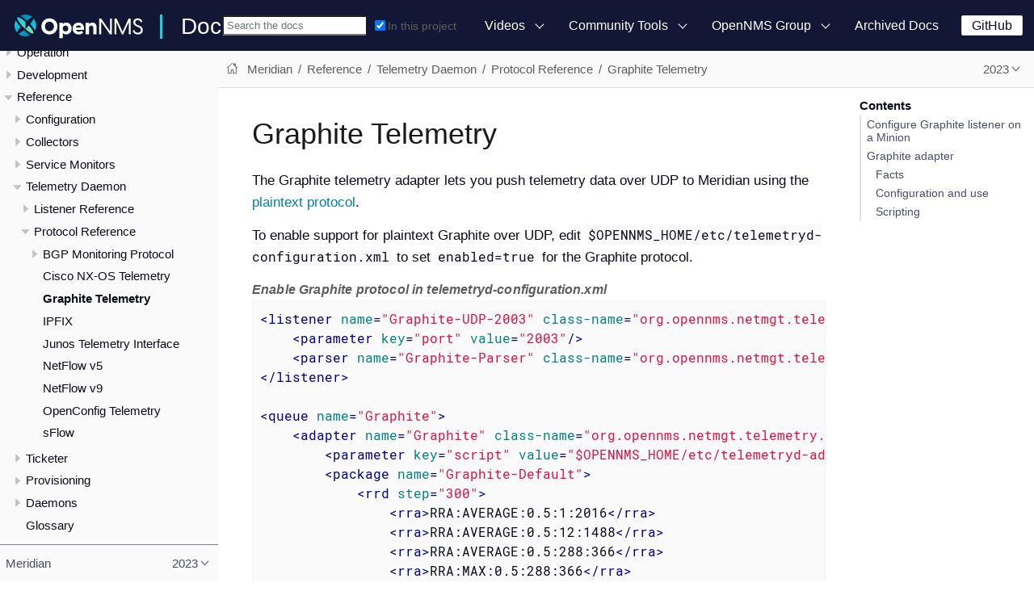

--- FILE ---
content_type: text/html
request_url: https://docs.opennms.com/meridian/2023/reference/telemetryd/protocols/graphite.html
body_size: 13803
content:
<!DOCTYPE html>
<html lang="en">
  <head>
    <meta charset="utf-8">
    <meta name="viewport" content="width=device-width,initial-scale=1">
    <title>Graphite Telemetry</title>
    <link rel="canonical" href="https://docs.opennms.com/meridian/2025/reference/telemetryd/protocols/graphite.html">
    <link rel="prev" href="nxos.html">
    <link rel="next" href="ipfix.html">
    <meta name="description" content="Learn how the Graphite telemetry adapter uses the plaintext protocol push telemetry data over UDP to OpenNMS Meridian.">
    <meta name="generator" content="Antora 3.1.1">
    <link rel="stylesheet" href="../../../../../_/css/site.css">
    <link rel="stylesheet" href="../../../../../_/css/search.css">
    <link rel="stylesheet" href="../../../../../_/css/admonition-labels.css">
    <script async src="https://www.googletagmanager.com/gtag/js?id=G-WR2RML9P8J"></script>
    <script>function gtag(){dataLayer.push(arguments)};window.dataLayer=window.dataLayer||[];gtag('js',new Date());gtag('config','G-WR2RML9P8J')</script>
    <link rel="icon" href="../../../../../_/img/favicon.svg">
  </head>
  <body class="article">
<header class="header">
  <nav class="navbar">
    <div class="navbar-brand">
      <a href="https://www.opennms.com"><img class="navbar-logo" src="../../../../../_/img/logotype.svg"/></a>
      <a class="navbar-site-title" href="https://docs.opennms.com">Docs</a>
      <button class="navbar-burger" data-target="topbar-nav">
        <span></span>
        <span></span>
        <span></span>
      </button>
    </div>
    <div id="topbar-nav" class="navbar-menu">
      <div class="navbar-end">
          <div class="navbar-item search hide-for-print">
            <div id="search-field" class="field has-filter">
              <input id="search-input" type="text" placeholder="Search the docs">
              <label class="filter checkbox">
                <input type="checkbox" data-facet-filter="component:meridian" checked> In this project
              </label>
            </div>
          </div>
        <div class="navbar-item has-dropdown is-hoverable">
          <a class="navbar-link" href="#">Videos</a>
          <div class="navbar-dropdown">
            <a class="navbar-item"
               href="https://www.youtube.com/watch?v=GJzmkshdjiI&list=PLsXgBGH3nG7iZSlssmZB3xWsAJlst2j2z"
               target="blank">OpenNMS 101 Training</a>
            <a class="navbar-item"
               href="https://www.youtube.com/watch?v=aoiSjNvDC7E&list=PLsXgBGH3nG7h6zy2hENGRJbs0BYQaqBu4"
               target="blank">OpenNMS 102 Training</a>
            <a class="navbar-item" href="https://www.youtube.com/opennms" target="blank">OpenNMS on YouTube</a>
          </div>
        </div>
        <div class="navbar-item has-dropdown is-hoverable">
          <a class="navbar-link" href="#">Community Tools</a>
          <div class="navbar-dropdown">
            <a class="navbar-item" href="https://www.opennms.com" target="blank">Project Website</a>
            <a class="navbar-item" href="https://issues.opennms.org" target="blank">JIRA</a>
            <a class="navbar-item" href="https://opennms.discourse.group" target="blank">Discourse</a>
            <a class="navbar-item" href="https://chat.opennms.com" target="blank">Mattermost Chat</a>
            <a class="navbar-item" href="https://toolbox.opennms.eu" target="blank">Toolbox</a>
          </div>
        </div>
        <div class="navbar-item has-dropdown is-hoverable">
          <a class="navbar-link" href="#">OpenNMS Group</a>
          <div class="navbar-dropdown">
            <a class="navbar-item" href="https://www.opennms.com/training" target="blank">Training</a>
            <a class="navbar-item" href="https://www.opennms.com/support" target="blank">Commercial Support</a>
            <a class="navbar-item" href="https://www.opennms.com/sponsored-development" target="blank">Sponsored
              Development</a>
          </div>
        </div>
        <a class="navbar-item" href="https://vault.opennms.com/docs/">Archived Docs</a>
      </div>
      <div class="navbar-item">
      <span class="control">
        <a class="button is-primary" href="https://github.com/opennms" target="blank">GitHub</a>
      </span>
      </div>
    </div>
  </nav>
</header>

<div class="body">
<div class="nav-container" data-component="meridian" data-version="2023">
  <aside class="nav">
    <div class="panels">
<div class="nav-panel-menu is-active" data-panel="menu">
  <nav class="nav-menu">
    <h3 class="title"><a href="../../../index.html">Meridian</a></h3>
<ul class="nav-list">
  <li class="nav-item" data-depth="0">
    <button class="nav-item-toggle"></button>
    <span class="nav-text">Release Notes</span>
<ul class="nav-list">
  <li class="nav-item" data-depth="1">
    <a class="nav-link" href="../../../releasenotes/whatsnew.html">What&#8217;s New in OpenNMS Meridian 2023</a>
  </li>
  <li class="nav-item" data-depth="1">
    <a class="nav-link" href="../../../releasenotes/changelog.html">Changelog</a>
  </li>
</ul>
  </li>
  <li class="nav-item" data-depth="0">
    <button class="nav-item-toggle"></button>
    <span class="nav-text">Deployment</span>
<ul class="nav-list">
  <li class="nav-item" data-depth="1">
    <button class="nav-item-toggle"></button>
    <a class="nav-link" href="../../../deployment/core/introduction.html">OpenNMS Meridian</a>
<ul class="nav-list">
  <li class="nav-item" data-depth="2">
    <a class="nav-link" href="../../../deployment/core/system-requirements.html">Minimum System Requirements</a>
  </li>
  <li class="nav-item" data-depth="2">
    <a class="nav-link" href="../../../deployment/core/getting-started.html">Installation and Configuration</a>
  </li>
  <li class="nav-item" data-depth="2">
    <a class="nav-link" href="../../../deployment/core/containers.html">Containerized Deployment</a>
  </li>
  <li class="nav-item" data-depth="2">
    <a class="nav-link" href="../../../deployment/core/setup-message-broker.html">Set up Message Broker</a>
  </li>
  <li class="nav-item" data-depth="2">
    <a class="nav-link" href="../../../deployment/core/admin-password-reset.html">Reset the Web UI Admin Password</a>
  </li>
</ul>
  </li>
  <li class="nav-item" data-depth="1">
    <button class="nav-item-toggle"></button>
    <a class="nav-link" href="../../../deployment/minion/introduction.html">Minion</a>
<ul class="nav-list">
  <li class="nav-item" data-depth="2">
    <a class="nav-link" href="../../../deployment/minion/system-requirements.html">Minimum System Requirements</a>
  </li>
  <li class="nav-item" data-depth="2">
    <a class="nav-link" href="../../../deployment/minion/install.html">Install Minion</a>
  </li>
  <li class="nav-item" data-depth="2">
    <a class="nav-link" href="../../../deployment/minion/tuning.html">Tuning Minion</a>
  </li>
  <li class="nav-item" data-depth="2">
    <a class="nav-link" href="../../../deployment/minion/installing-jdbc-driver.html">Install JDBC Driver on Minion</a>
  </li>
  <li class="nav-item" data-depth="2">
    <a class="nav-link" href="../../../deployment/minion/off-heap-storage.html">Off-heap Storage</a>
  </li>
</ul>
  </li>
  <li class="nav-item" data-depth="1">
    <button class="nav-item-toggle"></button>
    <a class="nav-link" href="../../../deployment/sentinel/introduction.html">Sentinel</a>
<ul class="nav-list">
  <li class="nav-item" data-depth="2">
    <a class="nav-link" href="../../../deployment/sentinel/runtime/install.html">Install Sentinel Runtime</a>
  </li>
</ul>
  </li>
  <li class="nav-item" data-depth="1">
    <button class="nav-item-toggle"></button>
    <a class="nav-link" href="../../../deployment/time-series-storage/timeseries/time-series-storage.html">Time Series Database</a>
<ul class="nav-list">
  <li class="nav-item" data-depth="2">
    <a class="nav-link" href="../../../deployment/time-series-storage/timeseries/rrdtool.html">RRDtool</a>
  </li>
  <li class="nav-item" data-depth="2">
    <button class="nav-item-toggle"></button>
    <a class="nav-link" href="../../../deployment/time-series-storage/newts/introduction.html">Newts</a>
<ul class="nav-list">
  <li class="nav-item" data-depth="3">
    <a class="nav-link" href="../../../deployment/time-series-storage/newts/newts.html">Configure Meridian to Use Newts</a>
  </li>
  <li class="nav-item" data-depth="3">
    <a class="nav-link" href="../../../deployment/time-series-storage/newts/configuration.html">Configuration Reference</a>
  </li>
  <li class="nav-item" data-depth="3">
    <a class="nav-link" href="../../../deployment/time-series-storage/newts/cassandra-jmx.html">Cassandra Monitoring</a>
  </li>
  <li class="nav-item" data-depth="3">
    <a class="nav-link" href="../../../deployment/time-series-storage/newts/cassandra-newts-jmx.html">Newts Monitoring</a>
  </li>
  <li class="nav-item" data-depth="3">
    <a class="nav-link" href="../../../deployment/time-series-storage/newts/newts-repository-converter.html">RRD/JRB to Newts Migration Utility</a>
  </li>
  <li class="nav-item" data-depth="3">
    <a class="nav-link" href="../../../deployment/time-series-storage/newts/resourcecli.html">Newts Karaf Commands</a>
  </li>
</ul>
  </li>
  <li class="nav-item" data-depth="2">
    <button class="nav-item-toggle"></button>
    <a class="nav-link" href="../../../deployment/time-series-storage/timeseries/ts-integration-layer.html">Time Series Integration Layer</a>
<ul class="nav-list">
  <li class="nav-item" data-depth="3">
    <a class="nav-link" href="../../../deployment/time-series-storage/timeseries/configuration.html">Enable Time Series Integration Layer</a>
  </li>
</ul>
  </li>
  <li class="nav-item" data-depth="2">
    <a class="nav-link" href="../../../deployment/time-series-storage/timeseries/cortex.html">Cortex Time Series Plugin</a>
  </li>
</ul>
  </li>
  <li class="nav-item" data-depth="1">
    <a class="nav-link" href="../../../deployment/opentracing/jaeger-tracing.html">Set up Jaeger Tracing</a>
  </li>
  <li class="nav-item" data-depth="1">
    <button class="nav-item-toggle"></button>
    <a class="nav-link" href="../../../deployment/upgrade/introduction.html">Upgrade Meridian</a>
<ul class="nav-list">
  <li class="nav-item" data-depth="2">
    <a class="nav-link" href="../../../deployment/upgrade/diff.html">Identify Changed Configuration Files</a>
  </li>
  <li class="nav-item" data-depth="2">
    <a class="nav-link" href="../../../deployment/upgrade/git-diff.html">Manage Configuration Changes with Git</a>
  </li>
  <li class="nav-item" data-depth="2">
    <a class="nav-link" href="../../../deployment/upgrade/basic.html">Basic Upgrade Steps</a>
  </li>
  <li class="nav-item" data-depth="2">
    <a class="nav-link" href="../../../deployment/upgrade/git-upgrade.html">Upgrade Meridian with Git</a>
  </li>
</ul>
  </li>
  <li class="nav-item" data-depth="1">
    <a class="nav-link" href="../../../deployment/upgrade/backup/introduction.html">Back up OpenNMS Meridian</a>
  </li>
  <li class="nav-item" data-depth="1">
    <a class="nav-link" href="../../../deployment/upgrade/restore/introduction.html">Restore OpenNMS Meridian</a>
  </li>
</ul>
  </li>
  <li class="nav-item" data-depth="0">
    <button class="nav-item-toggle"></button>
    <span class="nav-text">Operation</span>
<ul class="nav-list">
  <li class="nav-item" data-depth="1">
    <a class="nav-link" href="../../../operation/overview/overview.html">Overview</a>
  </li>
  <li class="nav-item" data-depth="1">
    <button class="nav-item-toggle"></button>
    <a class="nav-link" href="../../../operation/quick-start/introduction.html">Quick Start</a>
<ul class="nav-list">
  <li class="nav-item" data-depth="2">
    <a class="nav-link" href="../../../operation/quick-start/users.html">Step 1: First-Time Sign In</a>
  </li>
  <li class="nav-item" data-depth="2">
    <a class="nav-link" href="../../../operation/quick-start/notifications.html">Step 2: Turn on Default Notifications</a>
  </li>
  <li class="nav-item" data-depth="2">
    <a class="nav-link" href="../../../operation/quick-start/inventory.html">Step 3: Provision Inventory</a>
  </li>
  <li class="nav-item" data-depth="2">
    <a class="nav-link" href="../../../operation/quick-start/performance-data.html">Step 4: Set Up Performance Data Collection</a>
  </li>
  <li class="nav-item" data-depth="2">
    <a class="nav-link" href="../../../operation/quick-start/thresholding.html">Step 5: Set up a Threshold</a>
  </li>
  <li class="nav-item" data-depth="2">
    <a class="nav-link" href="../../../operation/quick-start/baseline.html">Step 6: Establish a Baseline</a>
  </li>
  <li class="nav-item" data-depth="2">
    <a class="nav-link" href="../../../operation/quick-start/service-assurance.html">Step 7: Determine Service Availability</a>
  </li>
  <li class="nav-item" data-depth="2">
    <a class="nav-link" href="../../../operation/quick-start/notification-config.html">Step 8: Configure Notifications</a>
  </li>
  <li class="nav-item" data-depth="2">
    <a class="nav-link" href="../../../operation/quick-start/visualize-data.html">Step 9: Visualize Data</a>
  </li>
  <li class="nav-item" data-depth="2">
    <a class="nav-link" href="../../../operation/quick-start/beyond-qs.html">Beyond the Quick Start Guide</a>
  </li>
</ul>
  </li>
  <li class="nav-item" data-depth="1">
    <button class="nav-item-toggle"></button>
    <a class="nav-link" href="../../../operation/deep-dive/introduction.html">Deep Dive</a>
<ul class="nav-list">
  <li class="nav-item" data-depth="2">
    <button class="nav-item-toggle"></button>
    <span class="nav-text">User Management</span>
<ul class="nav-list">
  <li class="nav-item" data-depth="3">
    <a class="nav-link" href="../../../operation/deep-dive/user-management/user-config.html">User Creation and Configuration</a>
  </li>
  <li class="nav-item" data-depth="3">
    <a class="nav-link" href="../../../operation/deep-dive/user-management/security-roles.html">Assign User Permissions</a>
  </li>
  <li class="nav-item" data-depth="3">
    <a class="nav-link" href="../../../operation/deep-dive/user-management/user-groups.html">Groups</a>
  </li>
  <li class="nav-item" data-depth="3">
    <a class="nav-link" href="../../../operation/deep-dive/user-management/user-oncall.html">On-Call Roles</a>
  </li>
  <li class="nav-item" data-depth="3">
    <a class="nav-link" href="../../../operation/deep-dive/user-management/user-maintenance.html">User Maintenance</a>
  </li>
  <li class="nav-item" data-depth="3">
    <a class="nav-link" href="../../../operation/deep-dive/user-management/pre-authentication.html">Web UI Pre-Authentication</a>
  </li>
</ul>
  </li>
  <li class="nav-item" data-depth="2">
    <button class="nav-item-toggle"></button>
    <a class="nav-link" href="../../../operation/deep-dive/provisioning/introduction.html">Provisioning</a>
<ul class="nav-list">
  <li class="nav-item" data-depth="3">
    <button class="nav-item-toggle"></button>
    <a class="nav-link" href="../../../operation/deep-dive/provisioning/configuration.html">Configuration Options</a>
<ul class="nav-list">
  <li class="nav-item" data-depth="4">
    <a class="nav-link" href="../../../operation/deep-dive/provisioning/foreign-source.html">Foreign Source Definition</a>
  </li>
  <li class="nav-item" data-depth="4">
    <a class="nav-link" href="../../../operation/deep-dive/provisioning/adapters.html">Adapters</a>
  </li>
  <li class="nav-item" data-depth="4">
    <a class="nav-link" href="../../../operation/deep-dive/provisioning/detectors.html">Detectors</a>
  </li>
  <li class="nav-item" data-depth="4">
    <a class="nav-link" href="../../../operation/deep-dive/provisioning/policies.html">Policies</a>
  </li>
  <li class="nav-item" data-depth="4">
    <a class="nav-link" href="../../../operation/deep-dive/provisioning/import-handler.html">Import Handlers</a>
  </li>
</ul>
  </li>
  <li class="nav-item" data-depth="3">
    <a class="nav-link" href="../../../operation/deep-dive/provisioning/directed-discovery.html">Directed Discovery</a>
  </li>
  <li class="nav-item" data-depth="3">
    <a class="nav-link" href="../../../operation/deep-dive/provisioning/auto-discovery.html">Auto Discovery</a>
  </li>
  <li class="nav-item" data-depth="3">
    <a class="nav-link" href="../../../operation/deep-dive/provisioning/integration.html">Integrating with Provisiond</a>
  </li>
  <li class="nav-item" data-depth="3">
    <a class="nav-link" href="../../../operation/deep-dive/provisioning/scalability.html">Addressing Scalability</a>
  </li>
  <li class="nav-item" data-depth="3">
    <a class="nav-link" href="../../../operation/deep-dive/provisioning/fine-grained.html">Fine-Grained provisioning using provision.pl</a>
  </li>
  <li class="nav-item" data-depth="3">
    <a class="nav-link" href="../../../operation/deep-dive/provisioning/snmp-profile.html">SNMP Profiles</a>
  </li>
</ul>
  </li>
  <li class="nav-item" data-depth="2">
    <button class="nav-item-toggle"></button>
    <a class="nav-link" href="../../../operation/deep-dive/thresholds/thresholding.html">Thresholding</a>
<ul class="nav-list">
  <li class="nav-item" data-depth="3">
    <a class="nav-link" href="../../../operation/deep-dive/thresholds/datasource.html">Thresholding Tasks</a>
  </li>
  <li class="nav-item" data-depth="3">
    <button class="nav-item-toggle"></button>
    <a class="nav-link" href="../../../operation/deep-dive/thresholds/thresh-group.html">Create a Threshold Group</a>
<ul class="nav-list">
  <li class="nav-item" data-depth="4">
    <a class="nav-link" href="../../../operation/deep-dive/thresholds/thresh-service.html">Thresholding Service</a>
  </li>
  <li class="nav-item" data-depth="4">
    <a class="nav-link" href="../../../operation/deep-dive/thresholds/troubleshoot.html">Troubleshoot and Manage Thresholds</a>
  </li>
</ul>
  </li>
</ul>
  </li>
  <li class="nav-item" data-depth="2">
    <button class="nav-item-toggle"></button>
    <a class="nav-link" href="../../../operation/deep-dive/service-assurance/introduction.html">Service Assurance</a>
<ul class="nav-list">
  <li class="nav-item" data-depth="3">
    <a class="nav-link" href="../../../operation/deep-dive/service-assurance/configuration.html">Configure Pollerd</a>
  </li>
  <li class="nav-item" data-depth="3">
    <a class="nav-link" href="../../../operation/deep-dive/service-assurance/critical-service.html">Improve Monitoring Efficiency</a>
  </li>
  <li class="nav-item" data-depth="3">
    <a class="nav-link" href="../../../operation/deep-dive/service-assurance/downtime-model.html">Detect Short Service Outages</a>
  </li>
  <li class="nav-item" data-depth="3">
    <a class="nav-link" href="../../../operation/deep-dive/service-assurance/path-outages.html">Use Path Outages to Suppress Notifications</a>
  </li>
  <li class="nav-item" data-depth="3">
    <a class="nav-link" href="../../../operation/deep-dive/service-assurance/polling-packages.html">Poller Packages</a>
  </li>
  <li class="nav-item" data-depth="3">
    <a class="nav-link" href="../../../operation/deep-dive/service-assurance/service-monitors.html">Service Monitors</a>
  </li>
  <li class="nav-item" data-depth="3">
    <a class="nav-link" href="../../../operation/deep-dive/service-assurance/scheduled-outages.html">Scheduled Outages</a>
  </li>
  <li class="nav-item" data-depth="3">
    <a class="nav-link" href="../../../operation/deep-dive/service-assurance/application-perspective-monitoring/introduction.html">Application Perspective Monitoring</a>
  </li>
  <li class="nav-item" data-depth="3">
    <button class="nav-item-toggle"></button>
    <a class="nav-link" href="../../../operation/deep-dive/service-assurance/shell/introduction.html">Shell Commands</a>
<ul class="nav-list">
  <li class="nav-item" data-depth="4">
    <a class="nav-link" href="../../../operation/deep-dive/service-assurance/shell/pollerd-schedule.html">Pollerd Schedule</a>
  </li>
</ul>
  </li>
</ul>
  </li>
  <li class="nav-item" data-depth="2">
    <button class="nav-item-toggle"></button>
    <a class="nav-link" href="../../../operation/deep-dive/device-config-backup/introduction.html">Device Configuration Backup</a>
<ul class="nav-list">
  <li class="nav-item" data-depth="3">
    <a class="nav-link" href="../../../operation/deep-dive/device-config-backup/ssh.html">Configure Backup Script</a>
  </li>
  <li class="nav-item" data-depth="3">
    <a class="nav-link" href="../../../operation/deep-dive/device-config-backup/configuration.html">Poller Configuration</a>
  </li>
  <li class="nav-item" data-depth="3">
    <a class="nav-link" href="../../../operation/deep-dive/device-config-backup/dcb-requisition.html">Create Requisition for Device Configuration Backup</a>
  </li>
  <li class="nav-item" data-depth="3">
    <a class="nav-link" href="../../../operation/deep-dive/device-config-backup/dcb.html">Manage Device Configuration Backups</a>
  </li>
</ul>
  </li>
  <li class="nav-item" data-depth="2">
    <button class="nav-item-toggle"></button>
    <a class="nav-link" href="../../../operation/deep-dive/performance-data-collection/introduction.html">Performance Management</a>
<ul class="nav-list">
  <li class="nav-item" data-depth="3">
    <a class="nav-link" href="../../../operation/deep-dive/performance-data-collection/collectd/collection-packages.html">Configure Collector Packages</a>
  </li>
  <li class="nav-item" data-depth="3">
    <a class="nav-link" href="../../../operation/deep-dive/performance-data-collection/collectd/configuration.html">Configuring Collectd</a>
  </li>
  <li class="nav-item" data-depth="3">
    <a class="nav-link" href="../../../operation/deep-dive/performance-data-collection/data-types.html">Data Types</a>
  </li>
  <li class="nav-item" data-depth="3">
    <button class="nav-item-toggle"></button>
    <a class="nav-link" href="../../../operation/deep-dive/performance-data-collection/resource-types.html">Resource Types</a>
<ul class="nav-list">
  <li class="nav-item" data-depth="4">
    <a class="nav-link" href="../../../operation/deep-dive/performance-data-collection/snmp-index.html">Create a Custom Resource Type</a>
  </li>
</ul>
  </li>
  <li class="nav-item" data-depth="3">
    <a class="nav-link" href="../../../operation/deep-dive/performance-data-collection/collectors.html">Collectors</a>
  </li>
  <li class="nav-item" data-depth="3">
    <a class="nav-link" href="../../../operation/deep-dive/performance-data-collection/graphs.html">Graphing Metrics</a>
  </li>
  <li class="nav-item" data-depth="3">
    <button class="nav-item-toggle"></button>
    <a class="nav-link" href="../../../operation/deep-dive/performance-data-collection/snmp-property-extenders/property-extenders.html">SNMP Property Extenders</a>
<ul class="nav-list">
  <li class="nav-item" data-depth="4">
    <a class="nav-link" href="../../../operation/deep-dive/performance-data-collection/snmp-property-extenders/cisco-cbqos.html">Cisco CBQoS property extender</a>
  </li>
  <li class="nav-item" data-depth="4">
    <a class="nav-link" href="../../../operation/deep-dive/performance-data-collection/snmp-property-extenders/enum-lookup.html">Enum Lookup property extender</a>
  </li>
  <li class="nav-item" data-depth="4">
    <a class="nav-link" href="../../../operation/deep-dive/performance-data-collection/snmp-property-extenders/index-split.html">Index Split Property Extender</a>
  </li>
  <li class="nav-item" data-depth="4">
    <a class="nav-link" href="../../../operation/deep-dive/performance-data-collection/snmp-property-extenders/pointer-like-index.html">Pointer-Like Index Property Extender</a>
  </li>
  <li class="nav-item" data-depth="4">
    <a class="nav-link" href="../../../operation/deep-dive/performance-data-collection/snmp-property-extenders/regex.html">Regex Property Extender</a>
  </li>
  <li class="nav-item" data-depth="4">
    <a class="nav-link" href="../../../operation/deep-dive/performance-data-collection/snmp-property-extenders/snmp-interface.html">SNMP Interface Property Extender</a>
  </li>
  <li class="nav-item" data-depth="4">
    <a class="nav-link" href="../../../operation/deep-dive/performance-data-collection/snmp-property-extenders/value-mapping.html">Value Mapping Property Extender</a>
  </li>
</ul>
  </li>
  <li class="nav-item" data-depth="3">
    <button class="nav-item-toggle"></button>
    <a class="nav-link" href="../../../operation/deep-dive/performance-data-collection/collectd/collect-admin.html">Collectd Administration</a>
<ul class="nav-list">
  <li class="nav-item" data-depth="4">
    <button class="nav-item-toggle"></button>
    <a class="nav-link" href="../../../operation/deep-dive/performance-data-collection/shell/introduction.html">Shell Commands</a>
<ul class="nav-list">
  <li class="nav-item" data-depth="5">
    <a class="nav-link" href="../../../operation/deep-dive/performance-data-collection/shell/adhoc-collection.html">Ad hoc collection</a>
  </li>
  <li class="nav-item" data-depth="5">
    <a class="nav-link" href="../../../operation/deep-dive/performance-data-collection/shell/measurements.html">Measurements &amp; Resources</a>
  </li>
  <li class="nav-item" data-depth="5">
    <a class="nav-link" href="../../../operation/deep-dive/performance-data-collection/shell/stress-testing.html">Stress Testing</a>
  </li>
  <li class="nav-item" data-depth="5">
    <a class="nav-link" href="../../../operation/deep-dive/performance-data-collection/shell/collectd-schedule.html">Collectd Schedule</a>
  </li>
</ul>
  </li>
</ul>
  </li>
</ul>
  </li>
  <li class="nav-item" data-depth="2">
    <button class="nav-item-toggle"></button>
    <a class="nav-link" href="../../../operation/deep-dive/events/introduction.html">Events</a>
<ul class="nav-list">
  <li class="nav-item" data-depth="3">
    <button class="nav-item-toggle"></button>
    <a class="nav-link" href="../../../operation/deep-dive/events/event-configuration.html">Event Daemon Configuration</a>
<ul class="nav-list">
  <li class="nav-item" data-depth="4">
    <a class="nav-link" href="../../../operation/deep-dive/events/event-definition.html">Event Definition</a>
  </li>
  <li class="nav-item" data-depth="4">
    <a class="nav-link" href="../../../operation/deep-dive/events/event-tokens.html">Replacement Tokens</a>
  </li>
  <li class="nav-item" data-depth="4">
    <a class="nav-link" href="../../../operation/deep-dive/events/event-debugging.html">Event Troubleshooting</a>
  </li>
</ul>
  </li>
  <li class="nav-item" data-depth="3">
    <a class="nav-link" href="../../../operation/deep-dive/events/event-translator.html">Event Translator</a>
  </li>
  <li class="nav-item" data-depth="3">
    <a class="nav-link" href="../../../operation/deep-dive/events/scriptd.html">Scriptd</a>
  </li>
  <li class="nav-item" data-depth="3">
    <button class="nav-item-toggle"></button>
    <a class="nav-link" href="../../../operation/deep-dive/events/event-sources.html">Sources of Events</a>
<ul class="nav-list">
  <li class="nav-item" data-depth="4">
    <a class="nav-link" href="../../../operation/deep-dive/events/sources/eif-adapter.html">IBM Tivoli Event Integration Facility</a>
  </li>
  <li class="nav-item" data-depth="4">
    <a class="nav-link" href="../../../operation/deep-dive/events/sources/kafka.html">Kafka Consumer (Events)</a>
  </li>
  <li class="nav-item" data-depth="4">
    <a class="nav-link" href="../../../operation/deep-dive/events/sources/rest.html">REST</a>
  </li>
  <li class="nav-item" data-depth="4">
    <a class="nav-link" href="../../../operation/deep-dive/events/sources/sink-api.html">Sink</a>
  </li>
  <li class="nav-item" data-depth="4">
    <a class="nav-link" href="../../../operation/deep-dive/events/sources/snmp-traps.html">SNMP Traps</a>
  </li>
  <li class="nav-item" data-depth="4">
    <a class="nav-link" href="../../../operation/deep-dive/events/sources/syslog.html">Syslog Messages</a>
  </li>
  <li class="nav-item" data-depth="4">
    <a class="nav-link" href="../../../operation/deep-dive/events/sources/tl1.html">TL1 Autonomous Messages</a>
  </li>
  <li class="nav-item" data-depth="4">
    <a class="nav-link" href="../../../operation/deep-dive/events/sources/xml-tcp.html">XML-TCP</a>
  </li>
</ul>
  </li>
  <li class="nav-item" data-depth="3">
    <a class="nav-link" href="../../../operation/deep-dive/events/perf-data.html">SNMP Trap Performance Data</a>
  </li>
  <li class="nav-item" data-depth="3">
    <a class="nav-link" href="../../../operation/deep-dive/events/event-advanced-search.html">Advanced Event Search</a>
  </li>
</ul>
  </li>
  <li class="nav-item" data-depth="2">
    <button class="nav-item-toggle"></button>
    <a class="nav-link" href="../../../operation/deep-dive/alarms/introduction.html">Alarms</a>
<ul class="nav-list">
  <li class="nav-item" data-depth="3">
    <a class="nav-link" href="../../../operation/deep-dive/alarms/configuring-alarms.html">Configure Alarms</a>
  </li>
  <li class="nav-item" data-depth="3">
    <a class="nav-link" href="../../../operation/deep-dive/alarms/alarm-example.html">Alarm Lifecycle</a>
  </li>
  <li class="nav-item" data-depth="3">
    <a class="nav-link" href="../../../operation/deep-dive/alarms/alarm-handling.html">Alarm Handling</a>
  </li>
  <li class="nav-item" data-depth="3">
    <a class="nav-link" href="../../../operation/deep-dive/alarms/alarm-sound-flash.html">Alarm Sounds</a>
  </li>
  <li class="nav-item" data-depth="3">
    <a class="nav-link" href="../../../operation/deep-dive/alarms/history.html">Alarm History</a>
  </li>
  <li class="nav-item" data-depth="3">
    <a class="nav-link" href="../../../operation/deep-dive/alarms/alarm-advanced-search.html">Advanced Alarm Search</a>
  </li>
  <li class="nav-item" data-depth="3">
    <a class="nav-link" href="../../../operation/deep-dive/alarms/ifttt-integration.html">IFTTT Integration</a>
  </li>
</ul>
  </li>
  <li class="nav-item" data-depth="2">
    <button class="nav-item-toggle"></button>
    <a class="nav-link" href="../../../operation/deep-dive/notifications/introduction.html">Notifications</a>
<ul class="nav-list">
  <li class="nav-item" data-depth="3">
    <a class="nav-link" href="../../../operation/deep-dive/notifications/concepts.html">Concepts</a>
  </li>
  <li class="nav-item" data-depth="3">
    <a class="nav-link" href="../../../operation/deep-dive/notifications/configuration.html">Notification Configuration</a>
  </li>
  <li class="nav-item" data-depth="3">
    <a class="nav-link" href="../../../operation/deep-dive/notifications/commands.html">Notification Commands</a>
  </li>
  <li class="nav-item" data-depth="3">
    <button class="nav-item-toggle"></button>
    <a class="nav-link" href="../../../operation/deep-dive/notifications/bonus-strategies.html">Bonus Notification Methods</a>
<ul class="nav-list">
  <li class="nav-item" data-depth="4">
    <a class="nav-link" href="../../../operation/deep-dive/notifications/strategies/mattermost.html">Mattermost Notifications</a>
  </li>
  <li class="nav-item" data-depth="4">
    <a class="nav-link" href="../../../operation/deep-dive/notifications/strategies/slack.html">Slack Notifications</a>
  </li>
</ul>
  </li>
</ul>
  </li>
  <li class="nav-item" data-depth="2">
    <button class="nav-item-toggle"></button>
    <a class="nav-link" href="../../../operation/deep-dive/bsm/introduction.html">Business Service Monitoring</a>
<ul class="nav-list">
  <li class="nav-item" data-depth="3">
    <button class="nav-item-toggle"></button>
    <a class="nav-link" href="../../../operation/deep-dive/bsm/business-service-definition.html">Business Service Definition</a>
<ul class="nav-list">
  <li class="nav-item" data-depth="4">
    <a class="nav-link" href="../../../operation/deep-dive/bsm/edges.html">Edges</a>
  </li>
</ul>
  </li>
  <li class="nav-item" data-depth="3">
    <a class="nav-link" href="../../../operation/deep-dive/bsm/business-service-map.html">Business Service Topology</a>
  </li>
  <li class="nav-item" data-depth="3">
    <button class="nav-item-toggle"></button>
    <a class="nav-link" href="../../../operation/deep-dive/bsm/operational-status.html">Operational Status</a>
<ul class="nav-list">
  <li class="nav-item" data-depth="4">
    <a class="nav-link" href="../../../operation/deep-dive/bsm/map-functions.html">Map Functions</a>
  </li>
  <li class="nav-item" data-depth="4">
    <a class="nav-link" href="../../../operation/deep-dive/bsm/reduce-functions.html">Reduce Functions</a>
  </li>
</ul>
  </li>
  <li class="nav-item" data-depth="3">
    <a class="nav-link" href="../../../operation/deep-dive/bsm/root-cause-impact-analysis.html">Root Cause and Impact Analysis</a>
  </li>
</ul>
  </li>
  <li class="nav-item" data-depth="2">
    <button class="nav-item-toggle"></button>
    <a class="nav-link" href="../../../operation/deep-dive/topology/introduction.html">Topology</a>
<ul class="nav-list">
  <li class="nav-item" data-depth="3">
    <a class="nav-link" href="../../../operation/deep-dive/topology/topology.html">Topology Map</a>
  </li>
  <li class="nav-item" data-depth="3">
    <a class="nav-link" href="../../../operation/deep-dive/topology/graphml-asset-topology-provider.html">Asset Topology Provider</a>
  </li>
  <li class="nav-item" data-depth="3">
    <button class="nav-item-toggle"></button>
    <a class="nav-link" href="../../../operation/deep-dive/topology/enlinkd/introduction.html">Enhanced Link Daemon</a>
<ul class="nav-list">
  <li class="nav-item" data-depth="4">
    <button class="nav-item-toggle"></button>
    <a class="nav-link" href="../../../operation/deep-dive/topology/enlinkd/layer-2-discovery.html">Layer 2 Link Discovery</a>
<ul class="nav-list">
  <li class="nav-item" data-depth="5">
    <a class="nav-link" href="../../../operation/deep-dive/topology/enlinkd/layer-2/lldp-discovery.html">Link Layer Discovery</a>
  </li>
  <li class="nav-item" data-depth="5">
    <a class="nav-link" href="../../../operation/deep-dive/topology/enlinkd/layer-2/cdp-discovery.html">Cisco Discovery Protocol</a>
  </li>
  <li class="nav-item" data-depth="5">
    <a class="nav-link" href="../../../operation/deep-dive/topology/enlinkd/layer-2/bridge-discovery.html">Transparent Bridge Discovery</a>
  </li>
</ul>
  </li>
  <li class="nav-item" data-depth="4">
    <button class="nav-item-toggle"></button>
    <a class="nav-link" href="../../../operation/deep-dive/topology/enlinkd/layer-3-discovery.html">Layer 3 Link Discovery</a>
<ul class="nav-list">
  <li class="nav-item" data-depth="5">
    <a class="nav-link" href="../../../operation/deep-dive/topology/enlinkd/layer-3/ospf-discovery.html">OSPF Discovery</a>
  </li>
  <li class="nav-item" data-depth="5">
    <a class="nav-link" href="../../../operation/deep-dive/topology/enlinkd/layer-3/is-is-discovery.html">IS-IS Discovery</a>
  </li>
</ul>
  </li>
</ul>
  </li>
</ul>
  </li>
  <li class="nav-item" data-depth="2">
    <button class="nav-item-toggle"></button>
    <a class="nav-link" href="../../../operation/deep-dive/database-reports/database.html">Database Reports</a>
<ul class="nav-list">
  <li class="nav-item" data-depth="3">
    <button class="nav-item-toggle"></button>
    <a class="nav-link" href="../../../operation/deep-dive/database-reports/template-introduction.html">Report Templates</a>
<ul class="nav-list">
  <li class="nav-item" data-depth="4">
    <a class="nav-link" href="../../../operation/deep-dive/database-reports/templates/availability.html">Availability by Node</a>
  </li>
  <li class="nav-item" data-depth="4">
    <a class="nav-link" href="../../../operation/deep-dive/database-reports/templates/avail-summary.html">Availability Summary</a>
  </li>
  <li class="nav-item" data-depth="4">
    <a class="nav-link" href="../../../operation/deep-dive/database-reports/templates/classic.html">Default Classic</a>
  </li>
  <li class="nav-item" data-depth="4">
    <a class="nav-link" href="../../../operation/deep-dive/database-reports/templates/calendar.html">Default Calendar</a>
  </li>
  <li class="nav-item" data-depth="4">
    <a class="nav-link" href="../../../operation/deep-dive/database-reports/templates/event.html">Event Analysis</a>
  </li>
  <li class="nav-item" data-depth="4">
    <a class="nav-link" href="../../../operation/deep-dive/database-reports/templates/grafana.html">Grafana Dashboard</a>
  </li>
  <li class="nav-item" data-depth="4">
    <a class="nav-link" href="../../../operation/deep-dive/database-reports/templates/interface-avail.html">Interface Availability</a>
  </li>
  <li class="nav-item" data-depth="4">
    <a class="nav-link" href="../../../operation/deep-dive/database-reports/templates/maintenance-expired.html">Maintenance Contracts Expiring</a>
  </li>
  <li class="nav-item" data-depth="4">
    <a class="nav-link" href="../../../operation/deep-dive/database-reports/templates/maintenance-strategy.html">Maintenance Contracts Strategy</a>
  </li>
  <li class="nav-item" data-depth="4">
    <a class="nav-link" href="../../../operation/deep-dive/database-reports/templates/morning.html">Early Morning</a>
  </li>
  <li class="nav-item" data-depth="4">
    <a class="nav-link" href="../../../operation/deep-dive/database-reports/templates/response-summary.html">Response Time Summary</a>
  </li>
  <li class="nav-item" data-depth="4">
    <a class="nav-link" href="../../../operation/deep-dive/database-reports/templates/response-time.html">Response Time by Node</a>
  </li>
  <li class="nav-item" data-depth="4">
    <a class="nav-link" href="../../../operation/deep-dive/database-reports/templates/serial.html">Serial Interface Utilization</a>
  </li>
  <li class="nav-item" data-depth="4">
    <a class="nav-link" href="../../../operation/deep-dive/database-reports/templates/snmp.html">SNMP Interface Availability</a>
  </li>
  <li class="nav-item" data-depth="4">
    <a class="nav-link" href="../../../operation/deep-dive/database-reports/templates/total-bytes.html">Total Bytes Transferred by Interface</a>
  </li>
  <li class="nav-item" data-depth="4">
    <a class="nav-link" href="../../../operation/deep-dive/database-reports/templates/traffic-rates.html">Traffic Rates for Nodes by Interface</a>
  </li>
</ul>
  </li>
</ul>
  </li>
  <li class="nav-item" data-depth="2">
    <a class="nav-link" href="../../../operation/deep-dive/ticketing/introduction.html">Ticketing</a>
  </li>
  <li class="nav-item" data-depth="2">
    <a class="nav-link" href="../../../operation/deep-dive/workarounds/snmp.html">Overriding SNMP Client Behavior</a>
  </li>
  <li class="nav-item" data-depth="2">
    <a class="nav-link" href="../../../operation/deep-dive/dnsresolver/introduction.html">DNS Resolver</a>
  </li>
  <li class="nav-item" data-depth="2">
    <a class="nav-link" href="../../../operation/deep-dive/telemetryd/introduction.html">Telemetry Daemon</a>
  </li>
  <li class="nav-item" data-depth="2">
    <button class="nav-item-toggle"></button>
    <a class="nav-link" href="../../../operation/deep-dive/elasticsearch/introduction.html">Elasticsearch Integration</a>
<ul class="nav-list">
  <li class="nav-item" data-depth="3">
    <a class="nav-link" href="../../../operation/deep-dive/elasticsearch/features/introduction.html">Feature Matrix</a>
  </li>
  <li class="nav-item" data-depth="3">
    <button class="nav-item-toggle"></button>
    <a class="nav-link" href="../../../operation/deep-dive/elasticsearch/features/event-forwarder.html">Event Forwarder</a>
<ul class="nav-list">
  <li class="nav-item" data-depth="4">
    <a class="nav-link" href="../../../operation/deep-dive/elasticsearch/features/event-forwarder-mapping.html">Mapping Events to Elasticsearch</a>
  </li>
  <li class="nav-item" data-depth="4">
    <a class="nav-link" href="../../../operation/deep-dive/elasticsearch/features/event-forwarder-mapping-table.html">Table of Index Mapping</a>
  </li>
</ul>
  </li>
  <li class="nav-item" data-depth="3">
    <a class="nav-link" href="../../../operation/deep-dive/elasticsearch/features/flows.html">Flow Support</a>
  </li>
  <li class="nav-item" data-depth="3">
    <a class="nav-link" href="../../../operation/deep-dive/elasticsearch/features/alarm-history.html">Alarm History</a>
  </li>
</ul>
  </li>
  <li class="nav-item" data-depth="2">
    <button class="nav-item-toggle"></button>
    <a class="nav-link" href="../../../operation/deep-dive/flows/introduction.html">Flows</a>
<ul class="nav-list">
  <li class="nav-item" data-depth="3">
    <a class="nav-link" href="../../../operation/deep-dive/flows/basic.html">Basic Flows Setup</a>
  </li>
  <li class="nav-item" data-depth="3">
    <a class="nav-link" href="../../../operation/deep-dive/flows/distributed.html">Using Minions as a Flow Collector</a>
  </li>
  <li class="nav-item" data-depth="3">
    <a class="nav-link" href="../../../operation/deep-dive/flows/sentinel/sentinel.html">Scale Flow Processing with Sentinel</a>
  </li>
  <li class="nav-item" data-depth="3">
    <a class="nav-link" href="../../../operation/deep-dive/flows/classification-engine.html">Flows Classification</a>
  </li>
  <li class="nav-item" data-depth="3">
    <a class="nav-link" href="../../../operation/deep-dive/flows/aggregation.html">Aggregate Flows with REST API</a>
  </li>
  <li class="nav-item" data-depth="3">
    <a class="nav-link" href="../../../operation/deep-dive/flows/data-collection.html">Data Collection of Flow Applications</a>
  </li>
  <li class="nav-item" data-depth="3">
    <a class="nav-link" href="../../../operation/deep-dive/flows/thresholding.html">Thresholding Flow Applications</a>
  </li>
  <li class="nav-item" data-depth="3">
    <a class="nav-link" href="../../../operation/deep-dive/flows/troubleshooting.html">Flows Troubleshooting</a>
  </li>
</ul>
  </li>
  <li class="nav-item" data-depth="2">
    <button class="nav-item-toggle"></button>
    <a class="nav-link" href="../../../operation/deep-dive/geographical-map/introduction.html">Geographical Maps</a>
<ul class="nav-list">
  <li class="nav-item" data-depth="3">
    <a class="nav-link" href="../../../operation/deep-dive/geographical-map/searching.html">Map Search</a>
  </li>
</ul>
  </li>
  <li class="nav-item" data-depth="2">
    <button class="nav-item-toggle"></button>
    <a class="nav-link" href="../../../operation/deep-dive/kafka-producer/kafka-producer.html">Kafka Producer</a>
<ul class="nav-list">
  <li class="nav-item" data-depth="3">
    <a class="nav-link" href="../../../operation/deep-dive/kafka-producer/enable-kafka.html">Enable the Kafka Producer</a>
  </li>
  <li class="nav-item" data-depth="3">
    <a class="nav-link" href="../../../operation/deep-dive/kafka-producer/configure-kafka.html">Configure the Kafka Producer</a>
  </li>
  <li class="nav-item" data-depth="3">
    <a class="nav-link" href="../../../operation/deep-dive/kafka-producer/shell-commands.html">Shell Commands</a>
  </li>
</ul>
  </li>
  <li class="nav-item" data-depth="2">
    <a class="nav-link" href="../../../operation/deep-dive/meta-data.html">Metadata</a>
  </li>
  <li class="nav-item" data-depth="2">
    <a class="nav-link" href="../../../operation/deep-dive/search.html">Search</a>
  </li>
  <li class="nav-item" data-depth="2">
    <a class="nav-link" href="../../../operation/deep-dive/snmp-poller/concepts.html">SNMP Interface Poller</a>
  </li>
  <li class="nav-item" data-depth="2">
    <button class="nav-item-toggle"></button>
    <a class="nav-link" href="../../../operation/deep-dive/visualizations/introduction.html">Visualizations</a>
<ul class="nav-list">
  <li class="nav-item" data-depth="3">
    <a class="nav-link" href="../../../operation/deep-dive/visualizations/dashboard.html">Meridian Dashboard</a>
  </li>
  <li class="nav-item" data-depth="3">
    <a class="nav-link" href="../../../operation/deep-dive/visualizations/grafana-dashboard-box.html">Grafana Dashboard Box</a>
  </li>
  <li class="nav-item" data-depth="3">
    <a class="nav-link" href="../../../operation/deep-dive/visualizations/heatmap.html">Heatmap</a>
  </li>
  <li class="nav-item" data-depth="3">
    <button class="nav-item-toggle"></button>
    <a class="nav-link" href="../../../operation/deep-dive/visualizations/opsboard/introduction.html">Operator Board</a>
<ul class="nav-list">
  <li class="nav-item" data-depth="4">
    <a class="nav-link" href="../../../operation/deep-dive/visualizations/opsboard/boosting-behavior.html">Boost Configuration</a>
  </li>
  <li class="nav-item" data-depth="4">
    <a class="nav-link" href="../../../operation/deep-dive/visualizations/opsboard/criteria-builder.html">Criteria Builder</a>
  </li>
  <li class="nav-item" data-depth="4">
    <button class="nav-item-toggle"></button>
    <span class="nav-text">Dashlets</span>
<ul class="nav-list">
  <li class="nav-item" data-depth="5">
    <a class="nav-link" href="../../../operation/deep-dive/visualizations/opsboard/dashlets/alarm-detail.html">Alarm Details</a>
  </li>
  <li class="nav-item" data-depth="5">
    <a class="nav-link" href="../../../operation/deep-dive/visualizations/opsboard/dashlets/alarms.html">Alarms</a>
  </li>
  <li class="nav-item" data-depth="5">
    <a class="nav-link" href="../../../operation/deep-dive/visualizations/opsboard/dashlets/charts.html">Charts</a>
  </li>
  <li class="nav-item" data-depth="5">
    <a class="nav-link" href="../../../operation/deep-dive/visualizations/opsboard/dashlets/grafana.html">Grafana</a>
  </li>
  <li class="nav-item" data-depth="5">
    <a class="nav-link" href="../../../operation/deep-dive/visualizations/opsboard/dashlets/image.html">Image</a>
  </li>
  <li class="nav-item" data-depth="5">
    <a class="nav-link" href="../../../operation/deep-dive/visualizations/opsboard/dashlets/ksc.html">KSC Reports</a>
  </li>
  <li class="nav-item" data-depth="5">
    <a class="nav-link" href="../../../operation/deep-dive/visualizations/opsboard/dashlets/map.html">Map</a>
  </li>
  <li class="nav-item" data-depth="5">
    <a class="nav-link" href="../../../operation/deep-dive/visualizations/opsboard/dashlets/rrd.html">RRD</a>
  </li>
  <li class="nav-item" data-depth="5">
    <a class="nav-link" href="../../../operation/deep-dive/visualizations/opsboard/dashlets/rtc.html">RTC</a>
  </li>
  <li class="nav-item" data-depth="5">
    <a class="nav-link" href="../../../operation/deep-dive/visualizations/opsboard/dashlets/summary.html">Summary</a>
  </li>
  <li class="nav-item" data-depth="5">
    <a class="nav-link" href="../../../operation/deep-dive/visualizations/opsboard/dashlets/surveillance.html">Surveillance</a>
  </li>
  <li class="nav-item" data-depth="5">
    <a class="nav-link" href="../../../operation/deep-dive/visualizations/opsboard/dashlets/topology.html">Topology</a>
  </li>
  <li class="nav-item" data-depth="5">
    <a class="nav-link" href="../../../operation/deep-dive/visualizations/opsboard/dashlets/url.html">URL</a>
  </li>
</ul>
  </li>
</ul>
  </li>
  <li class="nav-item" data-depth="3">
    <a class="nav-link" href="../../../operation/deep-dive/visualizations/surveillance-view.html">Surveillance View</a>
  </li>
  <li class="nav-item" data-depth="3">
    <a class="nav-link" href="../../../operation/deep-dive/visualizations/trends.html">Trend</a>
  </li>
</ul>
  </li>
  <li class="nav-item" data-depth="2">
    <button class="nav-item-toggle"></button>
    <span class="nav-text">Meridian Administration</span>
<ul class="nav-list">
  <li class="nav-item" data-depth="3">
    <button class="nav-item-toggle"></button>
    <a class="nav-link" href="../../../operation/deep-dive/admin/configuration/introduction.html">Meridian Configuration</a>
<ul class="nav-list">
  <li class="nav-item" data-depth="4">
    <a class="nav-link" href="../../../operation/deep-dive/admin/configuration/startup.html">Startup Configuration</a>
  </li>
  <li class="nav-item" data-depth="4">
    <a class="nav-link" href="../../../operation/deep-dive/admin/configuration/system-proxies.html">Configure System Proxies</a>
  </li>
  <li class="nav-item" data-depth="4">
    <a class="nav-link" href="../../../operation/deep-dive/admin/configuration/config-tester.html">Configuration Tester</a>
  </li>
  <li class="nav-item" data-depth="4">
    <a class="nav-link" href="../../../operation/deep-dive/admin/configuration/daemon-config-files.html">Daemon Configuration Files</a>
  </li>
  <li class="nav-item" data-depth="4">
    <a class="nav-link" href="../../../operation/deep-dive/admin/configuration/data-collection.html">Data Collection</a>
  </li>
  <li class="nav-item" data-depth="4">
    <a class="nav-link" href="../../../operation/deep-dive/admin/configuration/rmi.html">Enable RMI</a>
  </li>
  <li class="nav-item" data-depth="4">
    <a class="nav-link" href="../../../operation/deep-dive/admin/configuration/external-auth.html">External Authentication</a>
  </li>
  <li class="nav-item" data-depth="4">
    <a class="nav-link" href="../../../operation/deep-dive/admin/configuration/geocoder.html">Geocoder Service</a>
  </li>
  <li class="nav-item" data-depth="4">
    <button class="nav-item-toggle"></button>
    <span class="nav-text">HTTPS/SSL</span>
<ul class="nav-list">
  <li class="nav-item" data-depth="5">
    <a class="nav-link" href="../../../operation/deep-dive/admin/configuration/https/https-server.html">Secure Jetty with HTTPS</a>
  </li>
  <li class="nav-item" data-depth="5">
    <a class="nav-link" href="../../../operation/deep-dive/admin/configuration/https/request-logging.html">Enable Request Logs</a>
  </li>
  <li class="nav-item" data-depth="5">
    <a class="nav-link" href="../../../operation/deep-dive/admin/configuration/https/https-client.html">SSL Client Connections</a>
  </li>
</ul>
  </li>
  <li class="nav-item" data-depth="4">
    <a class="nav-link" href="../../../operation/deep-dive/admin/configuration/newsfeed-configuration.html">News Feed Configuration</a>
  </li>
  <li class="nav-item" data-depth="4">
    <a class="nav-link" href="../../../operation/deep-dive/admin/configuration/same-site-cookie.html">SameSite Cookie Attribute</a>
  </li>
  <li class="nav-item" data-depth="4">
    <a class="nav-link" href="../../../operation/deep-dive/admin/configuration/secure-cookie.html">Secure Cookie Attribute</a>
  </li>
  <li class="nav-item" data-depth="4">
    <a class="nav-link" href="../../../operation/deep-dive/admin/configuration/scv-configuration.html">Secure Credentials Vault</a>
  </li>
  <li class="nav-item" data-depth="4">
    <a class="nav-link" href="../../../operation/deep-dive/admin/configuration/system-properties.html">Configure System Properties</a>
  </li>
</ul>
  </li>
  <li class="nav-item" data-depth="3">
    <a class="nav-link" href="../../../operation/deep-dive/admin/housekeeping.html">Housekeeping Tasks</a>
  </li>
  <li class="nav-item" data-depth="3">
    <button class="nav-item-toggle"></button>
    <a class="nav-link" href="../../../operation/deep-dive/admin/jmx-config-generator/introduction.html">JMX Configuration Generator</a>
<ul class="nav-list">
  <li class="nav-item" data-depth="4">
    <a class="nav-link" href="../../../operation/deep-dive/admin/jmx-config-generator/cli.html">CLI-Based Utility</a>
  </li>
  <li class="nav-item" data-depth="4">
    <a class="nav-link" href="../../../operation/deep-dive/admin/jmx-config-generator/webui.html">Web-Based Utility</a>
  </li>
</ul>
  </li>
  <li class="nav-item" data-depth="3">
    <button class="nav-item-toggle"></button>
    <a class="nav-link" href="../../../operation/deep-dive/admin/logging/introduction.html">Logging</a>
<ul class="nav-list">
  <li class="nav-item" data-depth="4">
    <a class="nav-link" href="../../../operation/deep-dive/admin/logging/log-reader.html">Instrumentation Log Reader</a>
  </li>
  <li class="nav-item" data-depth="4">
    <a class="nav-link" href="../../../operation/deep-dive/admin/logging/log-file-viewer.html">Log File Viewer</a>
  </li>
</ul>
  </li>
  <li class="nav-item" data-depth="3">
    <a class="nav-link" href="../../../operation/deep-dive/admin/restart.html">Shutdown and Restart Meridian</a>
  </li>
  <li class="nav-item" data-depth="3">
    <a class="nav-link" href="../../../operation/deep-dive/admin/mib.html">SNMP MIB Compiler</a>
  </li>
</ul>
  </li>
</ul>
  </li>
</ul>
  </li>
  <li class="nav-item" data-depth="0">
    <button class="nav-item-toggle"></button>
    <a class="nav-link" href="../../../development/development.html">Development</a>
<ul class="nav-list">
  <li class="nav-item" data-depth="1">
    <button class="nav-item-toggle"></button>
    <a class="nav-link" href="../../../development/build-from-source.html">Build from Source</a>
<ul class="nav-list">
  <li class="nav-item" data-depth="2">
    <a class="nav-link" href="../../../development/source-copyright.html">Copyright Conventions and Guidelines</a>
  </li>
</ul>
  </li>
  <li class="nav-item" data-depth="1">
    <a class="nav-link" href="../../../development/osgi/osgi-and-opennms.html">OSGi Integration</a>
  </li>
  <li class="nav-item" data-depth="1">
    <button class="nav-item-toggle"></button>
    <a class="nav-link" href="../../../development/minion/introduction.html">Minion</a>
<ul class="nav-list">
  <li class="nav-item" data-depth="2">
    <a class="nav-link" href="../../../development/minion/container.html">Container</a>
  </li>
  <li class="nav-item" data-depth="2">
    <a class="nav-link" href="../../../development/minion/guidelines.html">Guidelines</a>
  </li>
  <li class="nav-item" data-depth="2">
    <a class="nav-link" href="../../../development/minion/testing.html">Testing</a>
  </li>
</ul>
  </li>
  <li class="nav-item" data-depth="1">
    <button class="nav-item-toggle"></button>
    <a class="nav-link" href="../../../development/topology/introduction.html">Topology</a>
<ul class="nav-list">
  <li class="nav-item" data-depth="2">
    <a class="nav-link" href="../../../development/topology/infopanel.html">Info Panel Items</a>
  </li>
  <li class="nav-item" data-depth="2">
    <a class="nav-link" href="../../../development/topology/graphml.html">GraphML</a>
  </li>
  <li class="nav-item" data-depth="2">
    <a class="nav-link" href="../../../development/topology/update.html">Topologies Updates</a>
  </li>
</ul>
  </li>
  <li class="nav-item" data-depth="1">
    <a class="nav-link" href="../../../development/graph/graph.html">Graph Service API</a>
  </li>
  <li class="nav-item" data-depth="1">
    <a class="nav-link" href="../../../development/rest/CORS.html">CORS Support</a>
  </li>
  <li class="nav-item" data-depth="1">
    <button class="nav-item-toggle"></button>
    <a class="nav-link" href="../../../development/rest/rest-api.html">REST API</a>
<ul class="nav-list">
  <li class="nav-item" data-depth="2">
    <a class="nav-link" href="../../../development/rest/osgi.html">Expose ReST services via OSGi</a>
  </li>
  <li class="nav-item" data-depth="2">
    <button class="nav-item-toggle"></button>
    <a class="nav-link" href="../../../development/rest/implemented.html">Interfaces</a>
<ul class="nav-list">
  <li class="nav-item" data-depth="3">
    <a class="nav-link" href="../../../development/rest/acknowledgements.html">Acknowledgements</a>
  </li>
  <li class="nav-item" data-depth="3">
    <a class="nav-link" href="../../../development/rest/alarm_statistics.html">Alarm Statistics</a>
  </li>
  <li class="nav-item" data-depth="3">
    <a class="nav-link" href="../../../development/rest/alarms.html">Alarms</a>
  </li>
  <li class="nav-item" data-depth="3">
    <a class="nav-link" href="../../../development/rest/alarm_history.html">Alarm History</a>
  </li>
  <li class="nav-item" data-depth="3">
    <a class="nav-link" href="../../../development/rest/events.html">Events</a>
  </li>
  <li class="nav-item" data-depth="3">
    <a class="nav-link" href="../../../development/rest/categories.html">Categories</a>
  </li>
  <li class="nav-item" data-depth="3">
    <a class="nav-link" href="../../../development/rest/config_management.html">Config Management</a>
  </li>
  <li class="nav-item" data-depth="3">
    <a class="nav-link" href="../../../development/rest/device_config.html">Device Config REST API</a>
  </li>
  <li class="nav-item" data-depth="3">
    <a class="nav-link" href="../../../development/rest/discovery.html">Discovery</a>
  </li>
  <li class="nav-item" data-depth="3">
    <a class="nav-link" href="../../../development/rest/flows.html">Flow API</a>
  </li>
  <li class="nav-item" data-depth="3">
    <a class="nav-link" href="../../../development/rest/classifications.html">Flow Classification API</a>
  </li>
  <li class="nav-item" data-depth="3">
    <a class="nav-link" href="../../../development/rest/foreign_sources.html">Foreign Sources</a>
  </li>
  <li class="nav-item" data-depth="3">
    <a class="nav-link" href="../../../development/rest/graph.html">Graph API</a>
  </li>
  <li class="nav-item" data-depth="3">
    <a class="nav-link" href="../../../development/rest/groups.html">Groups</a>
  </li>
  <li class="nav-item" data-depth="3">
    <a class="nav-link" href="../../../development/rest/heatmap.html">Heatmap</a>
  </li>
  <li class="nav-item" data-depth="3">
    <a class="nav-link" href="../../../development/rest/health_rest.html">Health Rest Service</a>
  </li>
  <li class="nav-item" data-depth="3">
    <a class="nav-link" href="../../../development/rest/info.html">Info Rest Service</a>
  </li>
  <li class="nav-item" data-depth="3">
    <a class="nav-link" href="../../../development/rest/ifservices.html">Monitored Services</a>
  </li>
  <li class="nav-item" data-depth="3">
    <a class="nav-link" href="../../../development/rest/ipinterfaces.html">IP Interfaces</a>
  </li>
  <li class="nav-item" data-depth="3">
    <a class="nav-link" href="../../../development/rest/ksc_reports.html">KSC Reports</a>
  </li>
  <li class="nav-item" data-depth="3">
    <a class="nav-link" href="../../../development/rest/maps.html">Maps</a>
  </li>
  <li class="nav-item" data-depth="3">
    <a class="nav-link" href="../../../development/rest/measurements.html">Measurements API</a>
  </li>
  <li class="nav-item" data-depth="3">
    <a class="nav-link" href="../../../development/rest/meta-data.html">Metadata</a>
  </li>
  <li class="nav-item" data-depth="3">
    <a class="nav-link" href="../../../development/rest/newsfeed.html">News Feed</a>
  </li>
  <li class="nav-item" data-depth="3">
    <a class="nav-link" href="../../../development/rest/nodes.html">Nodes</a>
  </li>
  <li class="nav-item" data-depth="3">
    <a class="nav-link" href="../../../development/rest/node_links.html">Node Links</a>
  </li>
  <li class="nav-item" data-depth="3">
    <a class="nav-link" href="../../../development/rest/notifications.html">Notifications</a>
  </li>
  <li class="nav-item" data-depth="3">
    <a class="nav-link" href="../../../development/rest/outage_timeline.html">Outage Timelines</a>
  </li>
  <li class="nav-item" data-depth="3">
    <a class="nav-link" href="../../../development/rest/outages.html">Outages</a>
  </li>
  <li class="nav-item" data-depth="3">
    <a class="nav-link" href="../../../development/rest/perspectivepoller.html">Perspective Poller</a>
  </li>
  <li class="nav-item" data-depth="3">
    <a class="nav-link" href="../../../development/rest/requisitions.html">Requisitions</a>
  </li>
  <li class="nav-item" data-depth="3">
    <a class="nav-link" href="../../../development/rest/resources.html">Resources API</a>
  </li>
  <li class="nav-item" data-depth="3">
    <a class="nav-link" href="../../../development/rest/rtc.html">Realtime Console Data</a>
  </li>
  <li class="nav-item" data-depth="3">
    <a class="nav-link" href="../../../development/rest/scheduled_outages.html">Scheduled Outages</a>
  </li>
  <li class="nav-item" data-depth="3">
    <a class="nav-link" href="../../../development/rest/scv.html">Secure Credentials Vault</a>
  </li>
  <li class="nav-item" data-depth="3">
    <a class="nav-link" href="../../../development/rest/snmp_configuration.html">SNMP Configuration</a>
  </li>
  <li class="nav-item" data-depth="3">
    <a class="nav-link" href="../../../development/rest/snmpinterfaces.html">SNMP Interfaces</a>
  </li>
  <li class="nav-item" data-depth="3">
    <a class="nav-link" href="../../../development/rest/snmpmetadata.html">SNMP Metadata</a>
  </li>
  <li class="nav-item" data-depth="3">
    <a class="nav-link" href="../../../development/rest/users.html">Users</a>
  </li>
  <li class="nav-item" data-depth="3">
    <a class="nav-link" href="../../../development/rest/user-defined-links.html">User-Defined Links</a>
  </li>
  <li class="nav-item" data-depth="3">
    <a class="nav-link" href="../../../development/rest/snmptrapnbi-config.html">SNMP Trap Northbounder Interface Configuration</a>
  </li>
  <li class="nav-item" data-depth="3">
    <a class="nav-link" href="../../../development/rest/emailnbi-config.html">Email Northbounder Interface Configuration</a>
  </li>
  <li class="nav-item" data-depth="3">
    <a class="nav-link" href="../../../development/rest/javamail-config.html">JavaMail Configuration</a>
  </li>
  <li class="nav-item" data-depth="3">
    <a class="nav-link" href="../../../development/rest/syslognbi-config.html">Syslog Northbounder Interface Configuration</a>
  </li>
  <li class="nav-item" data-depth="3">
    <a class="nav-link" href="../../../development/bsm/bsm-development.html">Business Service Monitoring</a>
  </li>
  <li class="nav-item" data-depth="3">
    <a class="nav-link" href="../../../development/rest/situation-feedback.html">Situation Feedback</a>
  </li>
</ul>
  </li>
</ul>
  </li>
  <li class="nav-item" data-depth="1">
    <a class="nav-link" href="../../../development/oia/introduction.html">Plugin Development with the OpenNMS Plugin API</a>
  </li>
  <li class="nav-item" data-depth="1">
    <button class="nav-item-toggle"></button>
    <a class="nav-link" href="../../../development/amqp/introduction.html">AMQP Integration</a>
<ul class="nav-list">
  <li class="nav-item" data-depth="2">
    <a class="nav-link" href="../../../development/amqp/event_forwarder.html">Event Forwarder</a>
  </li>
  <li class="nav-item" data-depth="2">
    <a class="nav-link" href="../../../development/amqp/event_receiver.html">Event Receiver</a>
  </li>
  <li class="nav-item" data-depth="2">
    <a class="nav-link" href="../../../development/amqp/alarm_northbounder.html">Alarm Northbounder</a>
  </li>
  <li class="nav-item" data-depth="2">
    <a class="nav-link" href="../../../development/amqp/custom_processors.html">Custom Processors</a>
  </li>
</ul>
  </li>
  <li class="nav-item" data-depth="1">
    <a class="nav-link" href="../../../development/ticketing/inmemory-plugin.html">InMemory Ticketer</a>
  </li>
  <li class="nav-item" data-depth="1">
    <a class="nav-link" href="../../../development/reporting/jasperreport-styleguide.html">Jasper Report Guideline Design and Style Guidelines</a>
  </li>
</ul>
  </li>
  <li class="nav-item" data-depth="0">
    <button class="nav-item-toggle"></button>
    <span class="nav-text">Reference</span>
<ul class="nav-list">
  <li class="nav-item" data-depth="1">
    <button class="nav-item-toggle"></button>
    <span class="nav-text">Configuration</span>
<ul class="nav-list">
  <li class="nav-item" data-depth="2">
    <a class="nav-link" href="../../configuration/file-editor.html">File Editor</a>
  </li>
  <li class="nav-item" data-depth="2">
    <button class="nav-item-toggle"></button>
    <a class="nav-link" href="../../configuration/filters/filters.html">Filters</a>
<ul class="nav-list">
  <li class="nav-item" data-depth="3">
    <a class="nav-link" href="../../configuration/filters/components.html">OpenNMS components that use filters</a>
  </li>
  <li class="nav-item" data-depth="3">
    <a class="nav-link" href="../../configuration/filters/parameters.html">Parameters</a>
  </li>
  <li class="nav-item" data-depth="3">
    <a class="nav-link" href="../../configuration/filters/rule-formats.html">Rule formats</a>
  </li>
  <li class="nav-item" data-depth="3">
    <a class="nav-link" href="../../configuration/filters/filter-shell-cmd.html">Testing filters</a>
  </li>
</ul>
  </li>
  <li class="nav-item" data-depth="2">
    <a class="nav-link" href="../../configuration/core-docker.html">Core Docker</a>
  </li>
  <li class="nav-item" data-depth="2">
    <button class="nav-item-toggle"></button>
    <a class="nav-link" href="../../configuration/minion-docker.html">Minion Docker</a>
<ul class="nav-list">
  <li class="nav-item" data-depth="3">
    <button class="nav-item-toggle"></button>
    <a class="nav-link" href="../../configuration/minion-confd/minion-confd.html">Configuring Minion via confd</a>
<ul class="nav-list">
  <li class="nav-item" data-depth="4">
    <a class="nav-link" href="../../configuration/minion-confd/jmx-exporter.html">Prometheus JMX exporter</a>
  </li>
  <li class="nav-item" data-depth="4">
    <a class="nav-link" href="../../configuration/minion-confd/test-confd.html">Test confd Templates</a>
  </li>
</ul>
  </li>
</ul>
  </li>
  <li class="nav-item" data-depth="2">
    <a class="nav-link" href="../../configuration/sentinel-features.html">Sentinel Features</a>
  </li>
  <li class="nav-item" data-depth="2">
    <a class="nav-link" href="../../configuration/tuning-activemq.html">Tuning ActiveMQ</a>
  </li>
  <li class="nav-item" data-depth="2">
    <a class="nav-link" href="../../configuration/tuning-kafka.html">Tuning Apache Kafka</a>
  </li>
  <li class="nav-item" data-depth="2">
    <a class="nav-link" href="../../configuration/ttl-rpc.html">Time to Live (TTL) for RPCs</a>
  </li>
  <li class="nav-item" data-depth="2">
    <a class="nav-link" href="../../configuration/selinux.html">SELinux and ICMP permissions</a>
  </li>
  <li class="nav-item" data-depth="2">
    <a class="nav-link" href="../../configuration/receive-snmp-traps.html">Receive SNMP traps/informs</a>
  </li>
  <li class="nav-item" data-depth="2">
    <a class="nav-link" href="../../configuration/install-jdbc-driver.html">Install JDBC Driver on Meridian Core</a>
  </li>
</ul>
  </li>
  <li class="nav-item" data-depth="1">
    <button class="nav-item-toggle"></button>
    <a class="nav-link" href="../../performance-data-collection/introduction.html">Collectors</a>
<ul class="nav-list">
  <li class="nav-item" data-depth="2">
    <a class="nav-link" href="../../performance-data-collection/collectors/http.html">HttpCollector</a>
  </li>
  <li class="nav-item" data-depth="2">
    <a class="nav-link" href="../../performance-data-collection/collectors/jdbc.html">JDBC Collector</a>
  </li>
  <li class="nav-item" data-depth="2">
    <a class="nav-link" href="../../performance-data-collection/collectors/jmx.html">JmxCollector</a>
  </li>
  <li class="nav-item" data-depth="2">
    <a class="nav-link" href="../../performance-data-collection/collectors/nsclient.html">NSClientCollector</a>
  </li>
  <li class="nav-item" data-depth="2">
    <a class="nav-link" href="../../performance-data-collection/collectors/prometheus.html">PrometheusCollector</a>
  </li>
  <li class="nav-item" data-depth="2">
    <a class="nav-link" href="../../performance-data-collection/collectors/SnmpCollector.html">SnmpCollector</a>
  </li>
  <li class="nav-item" data-depth="2">
    <a class="nav-link" href="../../performance-data-collection/collectors/tca.html">TcaCollector</a>
  </li>
  <li class="nav-item" data-depth="2">
    <a class="nav-link" href="../../performance-data-collection/collectors/vmware.html">VmwareCollector</a>
  </li>
  <li class="nav-item" data-depth="2">
    <a class="nav-link" href="../../performance-data-collection/collectors/vmware-cim.html">VmwareCimCollector</a>
  </li>
  <li class="nav-item" data-depth="2">
    <a class="nav-link" href="../../performance-data-collection/collectors/wmi.html">WmiCollector</a>
  </li>
  <li class="nav-item" data-depth="2">
    <a class="nav-link" href="../../performance-data-collection/collectors/wsman.html">WsManCollector</a>
  </li>
  <li class="nav-item" data-depth="2">
    <a class="nav-link" href="../../performance-data-collection/collectors/xml.html">XmlCollector</a>
  </li>
</ul>
  </li>
  <li class="nav-item" data-depth="1">
    <button class="nav-item-toggle"></button>
    <a class="nav-link" href="../../service-assurance/introduction.html">Service Monitors</a>
<ul class="nav-list">
  <li class="nav-item" data-depth="2">
    <a class="nav-link" href="../../service-assurance/monitors/ActiveMQMonitor.html">ActiveMQMonitor</a>
  </li>
  <li class="nav-item" data-depth="2">
    <a class="nav-link" href="../../service-assurance/monitors/BgpSessionMonitor.html">BgpSessionMonitor</a>
  </li>
  <li class="nav-item" data-depth="2">
    <a class="nav-link" href="../../service-assurance/monitors/BSFMonitor.html">BSFMonitor</a>
  </li>
  <li class="nav-item" data-depth="2">
    <a class="nav-link" href="../../service-assurance/monitors/CiscoIpSlaMonitor.html">CiscoIpSlaMonitor</a>
  </li>
  <li class="nav-item" data-depth="2">
    <a class="nav-link" href="../../service-assurance/monitors/CiscoPingMibMonitor.html">CiscoPingMibMonitor</a>
  </li>
  <li class="nav-item" data-depth="2">
    <a class="nav-link" href="../../service-assurance/monitors/CitrixMonitor.html">CitrixMonitor</a>
  </li>
  <li class="nav-item" data-depth="2">
    <a class="nav-link" href="../../service-assurance/monitors/DeviceConfigMonitor.html">DeviceConfigMonitor</a>
  </li>
  <li class="nav-item" data-depth="2">
    <a class="nav-link" href="../../service-assurance/monitors/DhcpMonitor.html">DhcpMonitor</a>
  </li>
  <li class="nav-item" data-depth="2">
    <a class="nav-link" href="../../service-assurance/monitors/DiskUsageMonitor.html">DiskUsageMonitor</a>
  </li>
  <li class="nav-item" data-depth="2">
    <a class="nav-link" href="../../service-assurance/monitors/DnsMonitor.html">DnsMonitor</a>
  </li>
  <li class="nav-item" data-depth="2">
    <a class="nav-link" href="../../service-assurance/monitors/DskTableMonitor.html">DskTableMonitor</a>
  </li>
  <li class="nav-item" data-depth="2">
    <a class="nav-link" href="../../service-assurance/monitors/DNSResolutionMonitor.html">DNSResolutionMonitor</a>
  </li>
  <li class="nav-item" data-depth="2">
    <a class="nav-link" href="../../service-assurance/monitors/FtpMonitor.html">FtpMonitor</a>
  </li>
  <li class="nav-item" data-depth="2">
    <a class="nav-link" href="../../service-assurance/monitors/HostResourceSwRunMonitor.html">HostResourceSwRunMonitor</a>
  </li>
  <li class="nav-item" data-depth="2">
    <a class="nav-link" href="../../service-assurance/monitors/HttpMonitor.html">HttpMonitor</a>
  </li>
  <li class="nav-item" data-depth="2">
    <a class="nav-link" href="../../service-assurance/monitors/HttpPostMonitor.html">HttpPostMonitor</a>
  </li>
  <li class="nav-item" data-depth="2">
    <a class="nav-link" href="../../service-assurance/monitors/HttpsMonitor.html">HttpsMonitor</a>
  </li>
  <li class="nav-item" data-depth="2">
    <a class="nav-link" href="../../service-assurance/monitors/IcmpMonitor.html">IcmpMonitor</a>
  </li>
  <li class="nav-item" data-depth="2">
    <a class="nav-link" href="../../service-assurance/monitors/ImapMonitor.html">ImapMonitor</a>
  </li>
  <li class="nav-item" data-depth="2">
    <a class="nav-link" href="../../service-assurance/monitors/ImapsMonitor.html">ImapsMonitor</a>
  </li>
  <li class="nav-item" data-depth="2">
    <a class="nav-link" href="../../service-assurance/monitors/JCifsMonitor.html">JCifsMonitor</a>
  </li>
  <li class="nav-item" data-depth="2">
    <a class="nav-link" href="../../service-assurance/monitors/JDBCMonitor.html">JDBCMonitor</a>
  </li>
  <li class="nav-item" data-depth="2">
    <a class="nav-link" href="../../service-assurance/monitors/JDBCQueryMonitor.html">JDBCQueryMonitor</a>
  </li>
  <li class="nav-item" data-depth="2">
    <a class="nav-link" href="../../service-assurance/monitors/JDBCStoredProcedureMonitor.html">JDBCStoredProcedureMonitor</a>
  </li>
  <li class="nav-item" data-depth="2">
    <a class="nav-link" href="../../service-assurance/monitors/JmxMonitor.html">JmxMonitor</a>
  </li>
  <li class="nav-item" data-depth="2">
    <a class="nav-link" href="../../service-assurance/monitors/JolokiaBeanMonitor.html">JolokiaBeanMonitor</a>
  </li>
  <li class="nav-item" data-depth="2">
    <a class="nav-link" href="../../service-assurance/monitors/LdapMonitor.html">LdapMonitor</a>
  </li>
  <li class="nav-item" data-depth="2">
    <a class="nav-link" href="../../service-assurance/monitors/LdapsMonitor.html">LdapsMonitor</a>
  </li>
  <li class="nav-item" data-depth="2">
    <a class="nav-link" href="../../service-assurance/monitors/MailTransportMonitor.html">MailTransportMonitor</a>
  </li>
  <li class="nav-item" data-depth="2">
    <a class="nav-link" href="../../service-assurance/monitors/MemcachedMonitor.html">MemcachedMonitor</a>
  </li>
  <li class="nav-item" data-depth="2">
    <a class="nav-link" href="../../service-assurance/monitors/NetScalerGroupHealthMonitor.html">NetScalerGroupHealthMonitor</a>
  </li>
  <li class="nav-item" data-depth="2">
    <a class="nav-link" href="../../service-assurance/monitors/NrpeMonitor.html">NrpeMonitor</a>
  </li>
  <li class="nav-item" data-depth="2">
    <a class="nav-link" href="../../service-assurance/monitors/NtpMonitor.html">NtpMonitor</a>
  </li>
  <li class="nav-item" data-depth="2">
    <a class="nav-link" href="../../service-assurance/monitors/OmsaStorageMonitor.html">OmsaStorageMonitor</a>
  </li>
  <li class="nav-item" data-depth="2">
    <a class="nav-link" href="../../service-assurance/monitors/OpenManageChassisMonitor.html">OpenManageChassisMonitor</a>
  </li>
  <li class="nav-item" data-depth="2">
    <a class="nav-link" href="../../service-assurance/monitors/PageSequenceMonitor.html">PageSequenceMonitor</a>
  </li>
  <li class="nav-item" data-depth="2">
    <a class="nav-link" href="../../service-assurance/monitors/PassiveStatusMonitor.html">PassiveStatusMonitor</a>
  </li>
  <li class="nav-item" data-depth="2">
    <a class="nav-link" href="../../service-assurance/monitors/PercMonitor.html">PercMonitor</a>
  </li>
  <li class="nav-item" data-depth="2">
    <a class="nav-link" href="../../service-assurance/monitors/Pop3Monitor.html">Pop3Monitor</a>
  </li>
  <li class="nav-item" data-depth="2">
    <a class="nav-link" href="../../service-assurance/monitors/PrTableMonitor.html">PrTableMonitor</a>
  </li>
  <li class="nav-item" data-depth="2">
    <a class="nav-link" href="../../service-assurance/monitors/PtpMonitor.html">PtpMonitor</a>
  </li>
  <li class="nav-item" data-depth="2">
    <a class="nav-link" href="../../service-assurance/monitors/RadiusAuthMonitor.html">RadiusAuthMonitor</a>
  </li>
  <li class="nav-item" data-depth="2">
    <a class="nav-link" href="../../service-assurance/monitors/SmbMonitor.html">SmbMonitor</a>
  </li>
  <li class="nav-item" data-depth="2">
    <a class="nav-link" href="../../service-assurance/monitors/SmtpMonitor.html">SmtpMonitor</a>
  </li>
  <li class="nav-item" data-depth="2">
    <a class="nav-link" href="../../service-assurance/monitors/SnmpMonitor.html">SnmpMonitor</a>
  </li>
  <li class="nav-item" data-depth="2">
    <a class="nav-link" href="../../service-assurance/monitors/SshMonitor.html">SshMonitor</a>
  </li>
  <li class="nav-item" data-depth="2">
    <a class="nav-link" href="../../service-assurance/monitors/SSLCertMonitor.html">SSLCertMonitor</a>
  </li>
  <li class="nav-item" data-depth="2">
    <a class="nav-link" href="../../service-assurance/monitors/StrafePingMonitor.html">StrafePingMonitor</a>
  </li>
  <li class="nav-item" data-depth="2">
    <a class="nav-link" href="../../service-assurance/monitors/SystemExecuteMonitor.html">SystemExecuteMonitor</a>
  </li>
  <li class="nav-item" data-depth="2">
    <a class="nav-link" href="../../service-assurance/monitors/TcpMonitor.html">TcpMonitor</a>
  </li>
  <li class="nav-item" data-depth="2">
    <a class="nav-link" href="../../service-assurance/monitors/TrivialTimeMonitor.html">TrivialTimeMonitor</a>
  </li>
  <li class="nav-item" data-depth="2">
    <a class="nav-link" href="../../service-assurance/monitors/VmwareCimMonitor.html">VmwareCimMonitor</a>
  </li>
  <li class="nav-item" data-depth="2">
    <a class="nav-link" href="../../service-assurance/monitors/VmwareMonitor.html">VmwareMonitor</a>
  </li>
  <li class="nav-item" data-depth="2">
    <a class="nav-link" href="../../service-assurance/monitors/WebMonitor.html">WebMonitor</a>
  </li>
  <li class="nav-item" data-depth="2">
    <a class="nav-link" href="../../service-assurance/monitors/Win32ServiceMonitor.html">Win32ServiceMonitor</a>
  </li>
  <li class="nav-item" data-depth="2">
    <a class="nav-link" href="../../service-assurance/monitors/WmiMonitor.html">WmiMonitor</a>
  </li>
  <li class="nav-item" data-depth="2">
    <a class="nav-link" href="../../service-assurance/monitors/WsManMonitor.html">WsManMonitor</a>
  </li>
</ul>
  </li>
  <li class="nav-item" data-depth="1">
    <button class="nav-item-toggle"></button>
    <a class="nav-link" href="../introduction.html">Telemetry Daemon</a>
<ul class="nav-list">
  <li class="nav-item" data-depth="2">
    <button class="nav-item-toggle"></button>
    <a class="nav-link" href="../listeners/introduction.html">Listener Reference</a>
<ul class="nav-list">
  <li class="nav-item" data-depth="3">
    <a class="nav-link" href="../listeners/tcp.html">TCP Listener</a>
  </li>
  <li class="nav-item" data-depth="3">
    <a class="nav-link" href="../listeners/udp.html">UDP Listener</a>
  </li>
</ul>
  </li>
  <li class="nav-item" data-depth="2">
    <button class="nav-item-toggle"></button>
    <a class="nav-link" href="introduction.html">Protocol Reference</a>
<ul class="nav-list">
  <li class="nav-item" data-depth="3">
    <button class="nav-item-toggle"></button>
    <a class="nav-link" href="bmp/bmp.html">BGP Monitoring Protocol</a>
<ul class="nav-list">
  <li class="nav-item" data-depth="4">
    <a class="nav-link" href="bmp/setup.html">BMP Setup</a>
  </li>
  <li class="nav-item" data-depth="4">
    <a class="nav-link" href="bmp/parser.html">BMP TCP Parser</a>
  </li>
  <li class="nav-item" data-depth="4">
    <a class="nav-link" href="bmp/adapter.html">BMP Telemetry Adapter</a>
  </li>
  <li class="nav-item" data-depth="4">
    <a class="nav-link" href="bmp/peer-status.html">BMP Peer Status Adapter</a>
  </li>
  <li class="nav-item" data-depth="4">
    <a class="nav-link" href="bmp/integration-adapter.html">OpenBMP Integration Adapter</a>
  </li>
  <li class="nav-item" data-depth="4">
    <a class="nav-link" href="bmp/persisting-adapter.html">BMP Persisting Adapter</a>
  </li>
</ul>
  </li>
  <li class="nav-item" data-depth="3">
    <a class="nav-link" href="nxos.html">Cisco NX-OS Telemetry</a>
  </li>
  <li class="nav-item is-current-page" data-depth="3">
    <a class="nav-link" href="graphite.html">Graphite Telemetry</a>
  </li>
  <li class="nav-item" data-depth="3">
    <a class="nav-link" href="ipfix.html">IPFIX</a>
  </li>
  <li class="nav-item" data-depth="3">
    <a class="nav-link" href="jti.html">Junos Telemetry Interface</a>
  </li>
  <li class="nav-item" data-depth="3">
    <a class="nav-link" href="netflow5.html">NetFlow v5</a>
  </li>
  <li class="nav-item" data-depth="3">
    <a class="nav-link" href="netflow9.html">NetFlow v9</a>
  </li>
  <li class="nav-item" data-depth="3">
    <a class="nav-link" href="openconfig.html">OpenConfig Telemetry</a>
  </li>
  <li class="nav-item" data-depth="3">
    <a class="nav-link" href="sflow.html">sFlow</a>
  </li>
</ul>
  </li>
</ul>
  </li>
  <li class="nav-item" data-depth="1">
    <button class="nav-item-toggle"></button>
    <a class="nav-link" href="../../ticketing/introduction.html">Ticketer</a>
<ul class="nav-list">
  <li class="nav-item" data-depth="2">
    <a class="nav-link" href="../../ticketing/ticketer/jira.html">Jira Ticketing Plugin</a>
  </li>
  <li class="nav-item" data-depth="2">
    <a class="nav-link" href="../../ticketing/ticketer/remedy.html">Remedy Ticketing Plugin</a>
  </li>
  <li class="nav-item" data-depth="2">
    <a class="nav-link" href="../../ticketing/ticketer/tsrm.html">TSRM Ticketing Plugin</a>
  </li>
</ul>
  </li>
  <li class="nav-item" data-depth="1">
    <button class="nav-item-toggle"></button>
    <span class="nav-text">Provisioning</span>
<ul class="nav-list">
  <li class="nav-item" data-depth="2">
    <button class="nav-item-toggle"></button>
    <a class="nav-link" href="../../provisioning/adapters/introduction.html">Adapters</a>
<ul class="nav-list">
  <li class="nav-item" data-depth="3">
    <a class="nav-link" href="../../provisioning/adapters/ddns.html">Dynamic DNS</a>
  </li>
  <li class="nav-item" data-depth="3">
    <a class="nav-link" href="../../provisioning/adapters/geoip.html">GeoIP</a>
  </li>
  <li class="nav-item" data-depth="3">
    <a class="nav-link" href="../../provisioning/adapters/hardware-inventory.html">Hardware Inventory</a>
  </li>
  <li class="nav-item" data-depth="3">
    <a class="nav-link" href="../../provisioning/adapters/rdns.html">Reverse DNS</a>
  </li>
  <li class="nav-item" data-depth="3">
    <a class="nav-link" href="../../provisioning/adapters/snmp-asset.html">SNMP Asset</a>
  </li>
  <li class="nav-item" data-depth="3">
    <a class="nav-link" href="../../provisioning/adapters/snmp-metadata.html">SNMP Metadata</a>
  </li>
  <li class="nav-item" data-depth="3">
    <a class="nav-link" href="../../provisioning/adapters/wsman-asset.html">WS-Man Asset</a>
  </li>
</ul>
  </li>
  <li class="nav-item" data-depth="2">
    <button class="nav-item-toggle"></button>
    <a class="nav-link" href="../../provisioning/handlers/introduction.html">Import Handlers</a>
<ul class="nav-list">
  <li class="nav-item" data-depth="3">
    <a class="nav-link" href="../../provisioning/handlers/dns.html">DNS</a>
  </li>
  <li class="nav-item" data-depth="3">
    <a class="nav-link" href="../../provisioning/handlers/file.html">File</a>
  </li>
  <li class="nav-item" data-depth="3">
    <a class="nav-link" href="../../provisioning/handlers/http.html">HTTP(S)</a>
  </li>
  <li class="nav-item" data-depth="3">
    <a class="nav-link" href="../../provisioning/handlers/vmware.html">VMware</a>
  </li>
  <li class="nav-item" data-depth="3">
    <a class="nav-link" href="../../provisioning/handlers/requisition-plugin.html">Requisition Plugins</a>
  </li>
</ul>
  </li>
  <li class="nav-item" data-depth="2">
    <button class="nav-item-toggle"></button>
    <a class="nav-link" href="../../provisioning/policies.html">Policies</a>
<ul class="nav-list">
  <li class="nav-item" data-depth="3">
    <a class="nav-link" href="../../provisioning/policies/ip-interface.html">IP Interface Policy</a>
  </li>
  <li class="nav-item" data-depth="3">
    <a class="nav-link" href="../../provisioning/policies/metadata.html">Metadata Policies</a>
  </li>
  <li class="nav-item" data-depth="3">
    <a class="nav-link" href="../../provisioning/policies/node-category.html">Node Categorization Policy</a>
  </li>
  <li class="nav-item" data-depth="3">
    <a class="nav-link" href="../../provisioning/policies/script.html">Script Policy</a>
  </li>
  <li class="nav-item" data-depth="3">
    <a class="nav-link" href="../../provisioning/policies/snmp-interface.html">SNMP Interface Policy</a>
  </li>
</ul>
  </li>
  <li class="nav-item" data-depth="2">
    <button class="nav-item-toggle"></button>
    <a class="nav-link" href="../../provisioning/detectors.html">Detectors</a>
<ul class="nav-list">
  <li class="nav-item" data-depth="3">
    <a class="nav-link" href="../../provisioning/detectors/ActiveMQDetector.html">ActiveMQ</a>
  </li>
  <li class="nav-item" data-depth="3">
    <a class="nav-link" href="../../provisioning/detectors/BgpSessionDetector.html">BGP Session</a>
  </li>
  <li class="nav-item" data-depth="3">
    <a class="nav-link" href="../../provisioning/detectors/BsfDetector.html">Bean Script</a>
  </li>
  <li class="nav-item" data-depth="3">
    <a class="nav-link" href="../../provisioning/detectors/DnsDetector.html">DNS</a>
  </li>
  <li class="nav-item" data-depth="3">
    <a class="nav-link" href="../../provisioning/detectors/FtpDetector.html">FTP</a>
  </li>
  <li class="nav-item" data-depth="3">
    <a class="nav-link" href="../../provisioning/detectors/HostResourceSWRunDetector.html">HostResourceSWRun</a>
  </li>
  <li class="nav-item" data-depth="3">
    <a class="nav-link" href="../../provisioning/detectors/HttpDetector.html">HTTP</a>
  </li>
  <li class="nav-item" data-depth="3">
    <a class="nav-link" href="../../provisioning/detectors/HttpsDetector.html">HTTPS</a>
  </li>
  <li class="nav-item" data-depth="3">
    <a class="nav-link" href="../../provisioning/detectors/JdbcDetector.html">JDBC</a>
  </li>
  <li class="nav-item" data-depth="3">
    <a class="nav-link" href="../../provisioning/detectors/JdbcQueryDetector.html">JDBC Query</a>
  </li>
  <li class="nav-item" data-depth="3">
    <a class="nav-link" href="../../provisioning/detectors/JdbcStoredProcedureDetector.html">JDBC Stored Procedure</a>
  </li>
  <li class="nav-item" data-depth="3">
    <a class="nav-link" href="../../provisioning/detectors/LoopDetector.html">Loop</a>
  </li>
  <li class="nav-item" data-depth="3">
    <a class="nav-link" href="../../provisioning/detectors/ReverseDNSLookupDetector.html">Reverse DNS</a>
  </li>
  <li class="nav-item" data-depth="3">
    <a class="nav-link" href="../../provisioning/detectors/SnmpDetector.html">SNMP</a>
  </li>
  <li class="nav-item" data-depth="3">
    <a class="nav-link" href="../../provisioning/detectors/TcpDetector.html">TCP</a>
  </li>
  <li class="nav-item" data-depth="3">
    <a class="nav-link" href="../../provisioning/detectors/TrivialTimeDetector.html">TrivialTimeDetector</a>
  </li>
  <li class="nav-item" data-depth="3">
    <a class="nav-link" href="../../provisioning/detectors/WebDetector.html">Web</a>
  </li>
  <li class="nav-item" data-depth="3">
    <a class="nav-link" href="../../provisioning/detectors/Win32ServiceDetector.html">Win32 Service</a>
  </li>
  <li class="nav-item" data-depth="3">
    <a class="nav-link" href="../../provisioning/detectors/WmiDetector.html">WMI</a>
  </li>
  <li class="nav-item" data-depth="3">
    <a class="nav-link" href="../../provisioning/detectors/WsmanDetector.html">WS-MAN</a>
  </li>
  <li class="nav-item" data-depth="3">
    <a class="nav-link" href="../../provisioning/detectors/WsmanWqlDetector.html">WS-MAN WQL</a>
  </li>
</ul>
  </li>
</ul>
  </li>
  <li class="nav-item" data-depth="1">
    <button class="nav-item-toggle"></button>
    <a class="nav-link" href="../../daemons/introduction.html">Daemons</a>
<ul class="nav-list">
  <li class="nav-item" data-depth="2">
    <a class="nav-link" href="../../daemons/daemon-config-files/ackd.html">Ackd</a>
  </li>
  <li class="nav-item" data-depth="2">
    <a class="nav-link" href="../../daemons/daemon-config-files/alarmd.html">Alarmd</a>
  </li>
  <li class="nav-item" data-depth="2">
    <a class="nav-link" href="../../daemons/daemon-config-files/bsmd.html">Bsmd</a>
  </li>
  <li class="nav-item" data-depth="2">
    <a class="nav-link" href="../../daemons/daemon-config-files/collectd.html">Collectd</a>
  </li>
  <li class="nav-item" data-depth="2">
    <a class="nav-link" href="../../daemons/daemon-config-files/discovery.html">Discovery</a>
  </li>
  <li class="nav-item" data-depth="2">
    <a class="nav-link" href="../../daemons/daemon-config-files/enlinkd.html">Enlinkd</a>
  </li>
  <li class="nav-item" data-depth="2">
    <a class="nav-link" href="../../daemons/daemon-config-files/eventd.html">Eventd</a>
  </li>
  <li class="nav-item" data-depth="2">
    <a class="nav-link" href="../../daemons/daemon-config-files/jettyserver.html">JettyServer</a>
  </li>
  <li class="nav-item" data-depth="2">
    <a class="nav-link" href="../../daemons/daemon-config-files/karaf.html">Karaf</a>
  </li>
  <li class="nav-item" data-depth="2">
    <a class="nav-link" href="../../daemons/daemon-config-files/karafstartupmonitor.html">KarafStartupMonitor</a>
  </li>
  <li class="nav-item" data-depth="2">
    <a class="nav-link" href="../../daemons/daemon-config-files/notifd.html">Notifd</a>
  </li>
  <li class="nav-item" data-depth="2">
    <a class="nav-link" href="../../daemons/daemon-config-files/perspectivepollerd.html">PerspectivePoller</a>
  </li>
  <li class="nav-item" data-depth="2">
    <a class="nav-link" href="../../daemons/daemon-config-files/pollerd.html">Pollerd</a>
  </li>
  <li class="nav-item" data-depth="2">
    <a class="nav-link" href="../../daemons/daemon-config-files/provisiond.html">Provisiond</a>
  </li>
  <li class="nav-item" data-depth="2">
    <a class="nav-link" href="../../daemons/daemon-config-files/queued.html">Queued</a>
  </li>
  <li class="nav-item" data-depth="2">
    <a class="nav-link" href="../../daemons/daemon-config-files/reportd.html">Reportd</a>
  </li>
  <li class="nav-item" data-depth="2">
    <a class="nav-link" href="../../daemons/daemon-config-files/rtcd.html">Rtcd</a>
  </li>
  <li class="nav-item" data-depth="2">
    <a class="nav-link" href="../../daemons/daemon-config-files/scriptd.html">Scriptd</a>
  </li>
  <li class="nav-item" data-depth="2">
    <a class="nav-link" href="../../daemons/daemon-config-files/snmp-interface-poller.html">SnmpPoller</a>
  </li>
  <li class="nav-item" data-depth="2">
    <a class="nav-link" href="../../daemons/daemon-config-files/statsd.html">Statsd</a>
  </li>
  <li class="nav-item" data-depth="2">
    <a class="nav-link" href="../../daemons/daemon-config-files/syslogd.html">Syslogd</a>
  </li>
  <li class="nav-item" data-depth="2">
    <a class="nav-link" href="../../daemons/daemon-config-files/telemetryd.html">Telemetryd</a>
  </li>
  <li class="nav-item" data-depth="2">
    <a class="nav-link" href="../../daemons/daemon-config-files/ticketer.html">Ticketer</a>
  </li>
  <li class="nav-item" data-depth="2">
    <a class="nav-link" href="../../daemons/daemon-config-files/tl1d.html">TL1d</a>
  </li>
  <li class="nav-item" data-depth="2">
    <a class="nav-link" href="../../daemons/daemon-config-files/trapd.html">Trapd</a>
  </li>
  <li class="nav-item" data-depth="2">
    <a class="nav-link" href="../../daemons/daemon-config-files/vacuumd.html">Vacuumd</a>
  </li>
</ul>
  </li>
  <li class="nav-item" data-depth="1">
    <a class="nav-link" href="../../glossary.html">Glossary</a>
  </li>
</ul>
  </li>
  <li class="nav-item" data-depth="0">
    <button class="nav-item-toggle"></button>
    <span class="nav-text">Troubleshooting</span>
<ul class="nav-list">
  <li class="nav-item" data-depth="1">
    <a class="nav-link" href="../../../troubleshooting/startup-issues.html">Meridian Startup</a>
  </li>
  <li class="nav-item" data-depth="1">
    <a class="nav-link" href="../../../troubleshooting/log-information.html">Meridian Log Files</a>
  </li>
  <li class="nav-item" data-depth="1">
    <a class="nav-link" href="../../../troubleshooting/other-issues.html">Other Errors</a>
  </li>
</ul>
  </li>
  <li class="nav-item" data-depth="0">
    <button class="nav-item-toggle"></button>
    <a class="nav-link" href="../../../write-the-docs/overview.html">Write the Docs</a>
<ul class="nav-list">
  <li class="nav-item" data-depth="1">
    <a class="nav-link" href="../../../write-the-docs/develop-docs.html">Develop Documentation</a>
  </li>
  <li class="nav-item" data-depth="1">
    <a class="nav-link" href="../../../write-the-docs/write-docs.html">Write the Documentation</a>
  </li>
  <li class="nav-item" data-depth="1">
    <a class="nav-link" href="../../../write-the-docs/build-docs.html">Build the Documentation</a>
  </li>
  <li class="nav-item" data-depth="1">
    <a class="nav-link" href="../../../write-the-docs/glossary.html">Glossary</a>
  </li>
</ul>
  </li>
</ul>
  </nav>
</div>
<div class="nav-panel-explore" data-panel="explore">
  <div class="context">
    <span class="title">Meridian</span>
    <span class="version">2023</span>
  </div>
  <ul class="components">
    <li class="component">
      <span class="title">ALEC</span>
      <ul class="versions">
        <li class="version is-latest">
          <a href="../../../../../alec/3.0.4-SNAPSHOT/index.html">3.0.4-SNAPSHOT</a>
        </li>
        <li class="version">
          <a href="../../../../../alec/3.0.3/index.html">3.0.3</a>
        </li>
        <li class="version">
          <a href="../../../../../alec/3.0.2-SNAPSHOT/index.html">3.0.2-SNAPSHOT</a>
        </li>
        <li class="version">
          <a href="../../../../../alec/3.0.1/index.html">3.0.1</a>
        </li>
        <li class="version">
          <a href="../../../../../alec/3.0.0/index.html">3.0.0</a>
        </li>
      </ul>
    </li>
    <li class="component">
      <span class="title">HELM</span>
      <ul class="versions">
        <li class="version is-latest">
          <a href="../../../../../helm/8/index.html">8</a>
        </li>
      </ul>
    </li>
    <li class="component">
      <span class="title">Horizon</span>
      <ul class="versions">
        <li class="version is-latest">
          <a href="../../../../../horizon/35/index.html">35</a>
        </li>
        <li class="version">
          <a href="../../../../../horizon/34/index.html">34</a>
        </li>
        <li class="version">
          <a href="../../../../../horizon/33/index.html">33</a>
        </li>
        <li class="version">
          <a href="../../../../../horizon/32/index.html">32</a>
        </li>
        <li class="version">
          <a href="../../../../../horizon/31/index.html">31</a>
        </li>
        <li class="version">
          <a href="../../../../../horizon/30/index.html">30</a>
        </li>
      </ul>
    </li>
    <li class="component is-current">
      <span class="title">Meridian</span>
      <ul class="versions">
        <li class="version is-latest">
          <a href="../../../../2025/index.html">2025</a>
        </li>
        <li class="version">
          <a href="../../../../2024/index.html">2024</a>
        </li>
        <li class="version is-current">
          <a href="../../../index.html">2023</a>
        </li>
        <li class="version">
          <a href="../../../../2022/index.html">2022</a>
        </li>
        <li class="version">
          <a href="../../../../2021/index.html">2021</a>
        </li>
      </ul>
    </li>
    <li class="component">
      <span class="title">OpenNMS.js</span>
      <ul class="versions">
        <li class="version is-latest">
          <a href="../../../../../opennms-js/develop/index.html">develop</a>
        </li>
        <li class="version">
          <a href="../../../../../opennms-js/v2.6.1/index.html">v2.6.1</a>
        </li>
        <li class="version">
          <a href="../../../../../opennms-js/v2.6.0/index.html">v2.6.0</a>
        </li>
        <li class="version">
          <a href="../../../../../opennms-js/v2.5.11/index.html">v2.5.11</a>
        </li>
        <li class="version">
          <a href="../../../../../opennms-js/v2.5.10/index.html">v2.5.10</a>
        </li>
        <li class="version">
          <a href="../../../../../opennms-js/v2.5.8/index.html">v2.5.8</a>
        </li>
        <li class="version">
          <a href="../../../../../opennms-js/v2.5.7/index.html">v2.5.7</a>
        </li>
        <li class="version">
          <a href="../../../../../opennms-js/2.5.6-SNAPSHOT/index.html">2.5.6-SNAPSHOT</a>
        </li>
        <li class="version">
          <a href="../../../../../opennms-js/2.5.5/index.html">2.5.5</a>
        </li>
        <li class="version">
          <a href="../../../../../opennms-js/2.5.0/index.html">2.5.0</a>
        </li>
        <li class="version">
          <a href="../../../../../opennms-js/2.4.1/index.html">2.4.1</a>
        </li>
        <li class="version">
          <a href="../../../../../opennms-js/2.4.0/index.html">2.4.0</a>
        </li>
        <li class="version">
          <a href="../../../../../opennms-js/2.3.0/index.html">2.3.0</a>
        </li>
        <li class="version">
          <a href="../../../../../opennms-js/2.2.0/index.html">2.2.0</a>
        </li>
        <li class="version">
          <a href="../../../../../opennms-js/2.1.1/index.html">2.1.1</a>
        </li>
        <li class="version">
          <a href="../../../../../opennms-js/2.1.0/index.html">2.1.0</a>
        </li>
      </ul>
    </li>
    <li class="component">
      <span class="title">Plugin for Grafana</span>
      <ul class="versions">
        <li class="version is-latest">
          <a href="../../../../../grafana-plugin/9/index.html">9</a>
        </li>
      </ul>
    </li>
    <li class="component">
      <span class="title">PRIS</span>
      <ul class="versions">
        <li class="version is-latest">
          <a href="../../../../../pris/2.1.0/index.html">2.1.0</a>
        </li>
        <li class="version">
          <a href="../../../../../pris/2.0.0/index.html">2.0.0</a>
        </li>
        <li class="version">
          <a href="../../../../../pris/1.3.2/index.html">1.3.2</a>
        </li>
        <li class="version">
          <a href="../../../../../pris/1.3.1/index.html">1.3.1</a>
        </li>
        <li class="version">
          <a href="../../../../../pris/1.3.0/index.html">1.3.0</a>
        </li>
        <li class="version">
          <a href="../../../../../pris/1.2.0/index.html">1.2.0</a>
        </li>
      </ul>
    </li>
    <li class="component">
      <span class="title">ServiceNow Plugin</span>
      <ul class="versions">
        <li class="version is-latest">
          <a href="../../../../../servicenow/2.0.0-SNAPSHOT/index.html">2.0.0-SNAPSHOT</a>
        </li>
        <li class="version">
          <a href="../../../../../servicenow/1.0.3/index.html">1.0.3</a>
        </li>
        <li class="version">
          <a href="../../../../../servicenow/1.0.2/index.html">1.0.2</a>
        </li>
        <li class="version">
          <a href="../../../../../servicenow/1.0.1/index.html">1.0.1</a>
        </li>
      </ul>
    </li>
    <li class="component">
      <span class="title">Start Page</span>
      <ul class="versions">
        <li class="version is-latest">
          <a href="../../../../../start-page/1.0.0/index.html">1.0.0</a>
        </li>
      </ul>
    </li>
    <li class="component">
      <span class="title">Velocloud Plugin</span>
      <ul class="versions">
        <li class="version is-latest">
          <a href="../../../../../velocloud/2.0.0-SNAPSHOT/index.html">2.0.0-SNAPSHOT</a>
        </li>
        <li class="version">
          <a href="../../../../../velocloud/1.0.4/index.html">1.0.4</a>
        </li>
        <li class="version">
          <a href="../../../../../velocloud/1.0.3/index.html">1.0.3</a>
        </li>
        <li class="version">
          <a href="../../../../../velocloud/1.0.2/index.html">1.0.2</a>
        </li>
        <li class="version">
          <a href="../../../../../velocloud/1.0.1/index.html">1.0.1</a>
        </li>
      </ul>
    </li>
  </ul>
</div>
    </div>
  </aside>
</div>
<main class="article">
<div class="toolbar" role="navigation">
<button class="nav-toggle"></button>
  <a href="../../../../../start-page/1.0.0/index.html" class="home-link"></a>
<nav class="breadcrumbs" aria-label="breadcrumbs">
  <ul>
    <li><a href="../../../index.html">Meridian</a></li>
    <li>Reference</li>
    <li><a href="../introduction.html">Telemetry Daemon</a></li>
    <li><a href="introduction.html">Protocol Reference</a></li>
    <li><a href="graphite.html">Graphite Telemetry</a></li>
  </ul>
</nav>
<div class="page-versions">
  <button class="version-menu-toggle" title="Show other versions of page">2023</button>
  <div class="version-menu">
    <a class="version" href="../../../../2025/reference/telemetryd/protocols/graphite.html">2025</a>
    <a class="version" href="../../../../2024/reference/telemetryd/protocols/graphite.html">2024</a>
    <a class="version is-current" href="graphite.html">2023</a>
    <a class="version" href="../../../../2022/reference/telemetryd/protocols/graphite.html">2022</a>
    <a class="version" href="../../../../2021/reference/telemetryd/protocols/graphite.html">2021</a>
  </div>
</div>
</div>
  <div class="content">
<article class="doc">
<h1 class="page">Graphite Telemetry</h1>
<div id="preamble">
<div class="sectionbody">
<div class="paragraph">
<p>The Graphite telemetry adapter lets you push telemetry data over UDP to Meridian using the <a href="https://graphite.readthedocs.io/en/latest/feeding-carbon.html#the-plaintext-protocol">plaintext protocol</a>.</p>
</div>
<div class="paragraph">
<p>To enable support for plaintext Graphite over UDP, edit <code>$OPENNMS_HOME/etc/telemetryd-configuration.xml</code> to set <code>enabled=true</code> for the Graphite protocol.</p>
</div>
<div class="listingblock">
<div class="title">Enable Graphite protocol in telemetryd-configuration.xml</div>
<div class="content">
<pre class="highlightjs highlight"><code class="language-xml hljs" data-lang="xml">&lt;listener name="Graphite-UDP-2003" class-name="org.opennms.netmgt.telemetry.listeners.UdpListener" enabled="true"&gt;
    &lt;parameter key="port" value="2003"/&gt;
    &lt;parser name="Graphite-Parser" class-name="org.opennms.netmgt.telemetry.protocols.common.parser.ForwardParser" queue="Graphite" /&gt;
&lt;/listener&gt;

&lt;queue name="Graphite"&gt;
    &lt;adapter name="Graphite" class-name="org.opennms.netmgt.telemetry.protocols.graphite.adapter.GraphiteAdapter" enabled="true"&gt;
        &lt;parameter key="script" value="$OPENNMS_HOME/etc/telemetryd-adapters/graphite-telemetry-interface.groovy"/&gt;
        &lt;package name="Graphite-Default"&gt;
            &lt;rrd step="300"&gt;
                &lt;rra&gt;RRA:AVERAGE:0.5:1:2016&lt;/rra&gt;
                &lt;rra&gt;RRA:AVERAGE:0.5:12:1488&lt;/rra&gt;
                &lt;rra&gt;RRA:AVERAGE:0.5:288:366&lt;/rra&gt;
                &lt;rra&gt;RRA:MAX:0.5:288:366&lt;/rra&gt;
                &lt;rra&gt;RRA:MIN:0.5:288:366&lt;/rra&gt;
            &lt;/rrd&gt;
        &lt;/package&gt;
    &lt;/adapter&gt;
&lt;/queue&gt;</code></pre>
</div>
</div>
<div class="paragraph">
<p>Apply the changes without restarting by sending a <code>reloadDaemonConfig</code> event in the CLI or the Web UI:</p>
</div>
<div class="listingblock">
<div class="title">Send a reloadDaemonConfig event through CLI</div>
<div class="content">
<pre class="highlightjs highlight"><code class="language-console hljs" data-lang="console">$OPENNMS_HOME/bin/send-event.pl -p 'daemonName Telemetryd' uei.opennms.org/internal/reloadDaemonConfig</code></pre>
</div>
</div>
<div class="paragraph">
<p>By default, this opens a UDP socket bound to <code>0.0.0.0:2003</code> to which Graphite messages can be forwarded.</p>
</div>
</div>
</div>
<div class="sect1">
<h2 id="configure-graphite-listener-on-a-minion"><a class="anchor" href="#configure-graphite-listener-on-a-minion"></a>Configure Graphite listener on a Minion</h2>
<div class="sectionbody">
<div class="paragraph">
<p>To enable and configure a UDP Listener for Graphite on Minion, connect to the Karaf Console and set the following properties:</p>
</div>
<div class="listingblock">
<div class="content">
<pre class="highlightjs highlight"><code class="language-console hljs" data-lang="console">$ ssh -p 8201 admin@localhost
...
admin@minion()&gt; config:edit --alias udp-2003 --factory org.opennms.features.telemetry.listeners
admin@minion()&gt; config:property-set name Graphite
admin@minion()&gt; config:property-set class-name org.opennms.netmgt.telemetry.listeners.UdpListener
admin@minion()&gt; config:property-set parameters.port 2003
admin@minion()&gt; config:property-set parsers.0.name Graphite
admin@minion()&gt; config:property-set parsers.0.class-name org.opennms.netmgt.telemetry.protocols.common.parser.ForwardParser
admin@minion()&gt; config:update</code></pre>
</div>
</div>
<div class="admonitionblock note">
<table>
<tr>
<td class="icon">
<i class="fa icon-note" title="Note"></i>
</td>
<td class="content">
The protocol must also be enabled on Meridian for the messages to be processed.
</td>
</tr>
</table>
</div>
</div>
</div>
<div class="sect1">
<h2 id="graphite-adapter"><a class="anchor" href="#graphite-adapter"></a>Graphite adapter</h2>
<div class="sectionbody">
<div class="paragraph">
<p>The Graphite adapter handles Graphite payloads.
Messages are decoded and forwarded to a JSR-223-compatible script (for example, Beanshell or Groovy) for further processing.
Using the script extension you can extract the desired metrics from the Graphite messages and persist the results as time series data.</p>
</div>
<div class="sect2">
<h3 id="facts"><a class="anchor" href="#facts"></a>Facts</h3>
<table class="tableblock frame-all grid-all fit-content">
<colgroup>
<col>
<col>
</colgroup>
<tbody>
<tr>
<td class="tableblock halign-left valign-top"><p class="tableblock">Class Name</p></td>
<td class="tableblock halign-left valign-top"><p class="tableblock"><code>org.opennms.netmgt.telemetry.protocols.graphite.adapter.GraphiteAdapter</code></p></td>
</tr>
</tbody>
</table>
</div>
<div class="sect2">
<h3 id="configuration-and-use"><a class="anchor" href="#configuration-and-use"></a>Configuration and use</h3>
<table class="tableblock frame-all grid-all stretch">
<caption class="title">Table 1. Required adapter-specific parameters for the GraphiteAdapter</caption>
<colgroup>
<col style="width: 20%;">
<col style="width: 60%;">
<col style="width: 20%;">
</colgroup>
<thead>
<tr>
<th class="tableblock halign-left valign-top">Parameter</th>
<th class="tableblock halign-left valign-top">Description</th>
<th class="tableblock halign-left valign-top">Default</th>
</tr>
</thead>
<tbody>
<tr>
<td class="tableblock halign-left valign-top"><p class="tableblock">script</p></td>
<td class="tableblock halign-left valign-top"><p class="tableblock">Full path to the script used to handle the Graphite messages.</p></td>
<td class="tableblock halign-left valign-top"><p class="tableblock">none</p></td>
</tr>
</tbody>
</table>
</div>
<div class="sect2">
<h3 id="scripting"><a class="anchor" href="#scripting"></a>Scripting</h3>
<div class="paragraph">
<p>The script is invoked for every Graphite message that is received and successfully decoded.</p>
</div>
<div class="paragraph">
<p>The following globals will be passed to the script:</p>
</div>
<table class="tableblock frame-all grid-all stretch">
<caption class="title">Table 2. Globals passed to the script</caption>
<colgroup>
<col style="width: 14.2857%;">
<col style="width: 42.8571%;">
<col style="width: 42.8572%;">
</colgroup>
<thead>
<tr>
<th class="tableblock halign-left valign-top">Parameter</th>
<th class="tableblock halign-left valign-top">Description</th>
<th class="tableblock halign-left valign-top">Type</th>
</tr>
</thead>
<tbody>
<tr>
<td class="tableblock halign-left valign-top"><p class="tableblock">agent</p></td>
<td class="tableblock halign-left valign-top"><p class="tableblock">The agent (node) against which the metrics will be associated.</p></td>
<td class="tableblock halign-left valign-top"><p class="tableblock">org.opennms.netmgt.collection.api.CollectionAgent</p></td>
</tr>
<tr>
<td class="tableblock halign-left valign-top"><p class="tableblock">builder</p></td>
<td class="tableblock halign-left valign-top"><p class="tableblock">Builder in which the resources and metrics should be added.</p></td>
<td class="tableblock halign-left valign-top"><p class="tableblock">org.opennms.netmgt.collection.support.builder.CollectionSetBuilder</p></td>
</tr>
<tr>
<td class="tableblock halign-left valign-top"><p class="tableblock">msg</p></td>
<td class="tableblock halign-left valign-top"><p class="tableblock">Decoded message from which the metrics should be extracted.</p></td>
<td class="tableblock halign-left valign-top"><p class="tableblock">org.opennms.netmgt.telemetry.protocols.graphite.adapter.GraphiteMetric</p></td>
</tr>
</tbody>
</table>
</div>
</div>
</div>
<nav class="pagination">
  <span class="prev"><a href="nxos.html">Cisco NX-OS Telemetry</a></span>
  <span class="next"><a href="ipfix.html">IPFIX</a></span>
</nav>
</article>
<aside class="toc sidebar" data-title="Contents" data-levels="2">
  <div class="toc-menu"></div>
</aside>
  </div>
</main>
</div>
<footer class="footer">
  <p>Copyright (c) 2015–2023 The OpenNMS Group, Inc.</p>
  <p>Licensed under the terms of the AGPL-3.0.</p>
  <p><a href="https://docs.opennms.com/start-page/1.0.0/index.html" target="_blank">Legal Notice</a></p>
</footer>
<script src="../../../../../_/js/site.js"></script>
<script async src="../../../../../_/js/vendor/highlight.js"></script>
  <script src="../../../../../_/js/vendor/lunr.js"></script>
<script src="../../../../../_/js/search-ui.js" id="search-ui-script" data-site-root-path="../../../../.." data-snippet-length="100" data-stylesheet="../../../../../_/css/search.css"></script>
<script async src="../../../../../search-index.js"></script>
<script id="MathJax-script" async src="https://cdn.jsdelivr.net/npm/mathjax@3/es5/tex-mml-svg.js"></script>
<script type="text/x-mathjax-config">
MathJax.Hub.Config({
  messageStyle: "none",
  tex2jax: {
    inlineMath: [["\\(", "\\)"]],
    displayMath: [["\\[", "\\]"]],
    ignoreClass: "nostem|nolatexmath"
  },
  asciimath2jax: {
    delimiters: [["\\$", "\\$"]],
    ignoreClass: "nostem|noasciimath"
  },
  TeX: {
      Macros: {
      RR: "{\\mathbb R}",
      NN: "{\\mathbb N}",
      Nso: "{N_{\\mathrm{so}}}",
      Nma: "{N_{\\mathrm{ma}}}",
      Nno: "{N_{\\mathrm{no}}}",
      Ne: "{N_{\\mathrm{e}}}",
      Ilag: ["{\\mathcal{I}^{\\mathrm{lag}}_{#1}}",1],
      calTh: "{\\mathcal{T}_h}",
      Ck: ["{\\mathcal{C}^{#1}}",1],
      Pk: ["{\\mathcal{P}^{#1}}",1],
      Qk: ["{\\mathcal{Q}^{#1}}",1],
      Pch: ["{P^{#1}_{c,h}}",1],
      Pcho: ["{P^{#1}_{c,h,0}}",1],
      Qch: ["{Q^{#1}_{c,h}}",1],
      Ich: ["{\\mathcal{I}^{#1}_{c,h}#2}",2],
      poly: ["{\\mathbb{#1}}",1],
      nf: "{n_f}",
      normal: "{\\mathbf{n}}",
      ngeo: "{n_{\\mathrm{geo}}}",
      geo: "{\\mathrm{geo}}",
      card: ["{\\operatorname{card}(#1)}",1],
      dim: ["{\\operatorname{dim}(#1)}",1],
      opdim: "{\\operatorname{dim}}",
      card: ["{\\operatorname{card}(#1)}",1],
      poly: ["{\\mathbb{#1}}",1],
      R: ["{\\mathbb{R}^{#1}}",1],
      set: ["{\\left\\{#1\\right\\}}",1],
      diam: "{\\operatorname{diam}}",
      jump: ["{[\\![ #1 ]\\!]}",1],
      Next: "{\\mathrm{n}}",
      essinf: "{\\operatorname{ess}\\, \\operatorname{inf}}",
      tr: "{\\operatorname{tr}}",
      Id: "{\\mathcal{I}}",
      disp: ["{\\mathbf{#1}}",1],
      stresst: ["{\\mathbf{\\sigma(#1)}}",1],
      deformt: ["{\\mathbf{\\varepsilon(#1)}}",1],
      domain: "{\\Omega}",
      prect: ["{\\left\\(#1\\right\\)}",1],
      ds: "",
      bold: ["{\\bf #1}",1]
  },
  extensions: ["mhchem.js"] }
});
</script>
  </body>
</html>


--- FILE ---
content_type: text/css
request_url: https://docs.opennms.com/_/css/site.css
body_size: 7046
content:
@font-face{font-family:Roboto;font-style:normal;font-weight:300;src:local("Roboto Light"),local("Roboto-Light"),url(../font/roboto-latin-300.woff2) format("woff2"),url(../font/roboto-latin-300.woff) format("woff")}@font-face{font-family:Roboto;font-style:italic;font-weight:300;src:local("Roboto Italic"),local("Roboto-Italic"),url(../font/roboto-latin-300italic.woff2) format("woff2"),url(../font/roboto-latin-300italic.woff) format("woff")}@font-face{font-family:Roboto;font-style:normal;font-weight:300;src:local("Roboto Regular"),local("Roboto-Regular"),url(../font/roboto-latin-300.woff2) format("woff2"),url(../font/roboto-latin-300.woff) format("woff")}@font-face{font-family:Roboto;font-style:italic;font-weight:300;src:local("Roboto Regular Italic"),local("Roboto-RegularItalic"),url(../font/roboto-latin-300italic.woff2) format("woff2"),url(../font/roboto-latin-300italic.woff) format("woff")}@font-face{font-family:Roboto Mono;font-style:normal;font-weight:400;src:local("Roboto Mono"),local("RobotoMono-Regular"),url(../font/roboto-mono-latin-400.woff2) format("woff2"),url(../font/roboto-mono-latin-400.woff) format("woff")}@font-face{font-family:Roboto Mono;font-style:normal;font-weight:500;src:local("Roboto Mono Medium"),local("RobotoMono-Medium"),url(../font/roboto-mono-latin-500.woff2) format("woff2"),url(../font/roboto-mono-latin-500.woff) format("woff")}body,html{height:100%}*,::after,::before{-webkit-box-sizing:inherit;box-sizing:inherit}html{-webkit-box-sizing:border-box;box-sizing:border-box;font-size:.875em;-webkit-text-size-adjust:100%}@media screen and (min-width:1024px){html{font-size:.875em}}body{background:#fff;color:#0a0c1b;font-family:Open Sans,sans-serif;line-height:1.78;margin:0}a{text-decoration:none}a:hover{text-decoration:underline}a:active{background-color:none}code,kbd,pre{font-family:Roboto Mono,monospace}b,dt,strong,th{font-weight:600}em em{font-style:normal}strong strong{font-weight:400}button{cursor:pointer;font-family:inherit;font-size:1em;line-height:1.78;margin:0}button::-moz-focus-inner{border:none;padding:0}.search-result-dropdown-menu{position:absolute;z-index:100;display:block;right:0;left:inherit;top:100%;border-radius:4px;margin:6px 0 0;padding:0;text-align:left;height:auto;background:transparent;border:none;max-width:600px;min-width:500px;-webkit-box-shadow:0 1px 0 0 rgba(0,0,0,.2),0 2px 3px 0 rgba(0,0,0,.1);box-shadow:0 1px 0 0 rgba(0,0,0,.2),0 2px 3px 0 rgba(0,0,0,.1)}@media screen and (max-width:768px){.search-result-dropdown-menu{min-width:calc(100vw - 3.75rem)}}.search-result-dataset{position:relative;border:1px solid #d9d9d9;background:#fff;border-radius:4px;overflow:auto;padding:8px;max-height:calc(100vh - 5.25rem);line-height:1.5}.search-result-item{display:-webkit-box;display:-ms-flexbox;display:flex;margin-top:.5rem}.search-result-component-header{color:#1e1e1e;border-bottom:1px solid #ddd;margin-left:.5em;margin-right:.5em;padding-top:.25em;padding-bottom:.25em}.search-result-document-title{width:33%;border-right:1px solid #ddd;color:#02060c;font-weight:500;font-size:.8rem;padding:.5rem .5rem .5rem 0;text-align:right;position:relative;word-wrap:break-word}.search-result-document-hit{-webkit-box-flex:1;-ms-flex:1;flex:1;font-size:.75rem;color:#63676d}.search-result-document-hit>a{color:inherit;display:block;padding:.55rem .25rem .55rem .75rem}.search-result-document-hit>a:hover{background-color:rgba(69,142,225,.05)}.search-result-document-hit .search-result-highlight{color:#174d8c;background:rgba(143,187,237,.1);padding:.1em .05em;font-weight:500}.search-result-document-hit .search-result-section-title{color:#303030;font-weight:500;font-size:1.05em;margin-bottom:.25em}#search-input{padding:.25em}#search-input:focus{outline:none}#search-field,#search-field .filter{display:-webkit-box;display:-ms-flexbox;display:flex}#search-field .filter{border-left:none;border-radius:0 .1em .1em 0;color:#5d5d5d;cursor:pointer;font-size:.875em;-webkit-box-align:center;-ms-flex-align:center;align-items:center;padding:0 .5rem;white-space:nowrap;overflow:hidden}#search-field.has-filter>input{border-right:none;border-radius:.1em 0 0 .1em}.body{word-wrap:break-word}@media screen and (min-width:1024px){.body{display:-webkit-box;display:-ms-flexbox;display:flex}}.nav-container{position:fixed;top:4.5rem;left:0;width:100%;font-size:1.21429rem;z-index:1;visibility:hidden}@media screen and (min-width:769px){.nav-container{width:19.28571rem}}@media screen and (min-width:1024px){.nav-container{font-size:1.10714rem;-webkit-box-flex:0;-ms-flex:none;flex:none;position:static;top:0;visibility:visible}}.nav-container.is-active{visibility:visible}.nav{background:#fafafa;position:relative;top:3.21429rem;height:calc(100vh - 7.71429rem)}@media screen and (min-width:769px){.nav{-webkit-box-shadow:.5px 0 3px #c1c1c1;box-shadow:.5px 0 3px #c1c1c1}}@media screen and (min-width:1024px){.nav{top:4.5rem;-webkit-box-shadow:none;box-shadow:none;position:sticky;height:calc(100vh - 4.5rem)}}.nav .panels{display:-webkit-box;display:-ms-flexbox;display:flex;-webkit-box-orient:vertical;-webkit-box-direction:normal;-ms-flex-direction:column;flex-direction:column;height:inherit}html.is-clipped--nav{overflow-y:hidden}.nav-panel-menu{overflow-y:scroll;display:-webkit-box;display:-ms-flexbox;display:flex;-webkit-box-orient:vertical;-webkit-box-direction:normal;-ms-flex-direction:column;flex-direction:column;height:calc(100vh - 10.92857rem)}@media screen and (min-width:1024px){.nav-panel-menu{height:calc(100vh - 7.71429rem)}}.nav-panel-menu:not(.is-active) .nav-menu{opacity:.75}.nav-panel-menu:not(.is-active)::after{content:"";background:rgba(0,0,0,.5);display:block;position:absolute;top:0;right:0;bottom:0;left:0}.nav-panel-explore .components,.nav-panel-menu{scrollbar-width:thin;scrollbar-color:var(--scrollbar-thumb-color) transparent}.nav-panel-explore .components::-webkit-scrollbar,.nav-panel-menu::-webkit-scrollbar{width:.25rem}.nav-panel-explore .components::-webkit-scrollbar-thumb,.nav-panel-menu::-webkit-scrollbar-thumb{background-color:var(--scrollbar-thumb-color)}.nav-menu{-webkit-box-flex:1;-ms-flex-positive:1;flex-grow:1;min-height:0;width:100%;padding:.5rem .75rem;line-height:1.35;position:relative}.nav-menu h3.title{color:#424242;font-size:inherit;font-weight:600;margin:0;padding:.25em 0 .125em}.nav-menu a{color:#0a0c1b;text-decoration:none}.nav-menu a:hover{color:#0081ad}.nav-list{margin:0 0 0 .75rem;padding:0}.nav-menu>.nav-list{margin-bottom:.5rem}.nav-item{list-style:none;margin-top:.5em}.nav-item-toggle~.nav-list{padding-bottom:.125rem}.nav-item[data-depth="0"]>.nav-list:first-child{display:block;margin:0}.nav-item:not(.is-active)>.nav-list{display:none}.nav-item-toggle{background:transparent url(../img/caret.svg) no-repeat 50%/50%;border:none;outline:none;line-height:inherit;position:absolute;height:1.35em;width:1.35em;margin-top:-.05em;margin-left:-1.35em}.nav-item.is-active>.nav-item-toggle{-webkit-transform:rotate(90deg);transform:rotate(90deg)}.is-current-page>.nav-link,.is-current-page>.nav-text{font-weight:600}.nav-panel-explore{background:#fafafa;-webkit-box-orient:vertical;-webkit-box-direction:normal;-ms-flex-direction:column;flex-direction:column;position:absolute;right:0;bottom:0;left:0;max-height:calc(50% + 3.21429rem)}.nav-panel-explore,.nav-panel-explore .context{display:-webkit-box;display:-ms-flexbox;display:flex}.nav-panel-explore .context{font-size:1.07143rem;-ms-flex-negative:0;flex-shrink:0;color:#494c67;-webkit-box-shadow:0 -1px 0 #7e8198;box-shadow:0 -1px 0 #7e8198;padding:0 .25rem 0 .5rem;-webkit-box-align:center;-ms-flex-align:center;align-items:center;-webkit-box-pack:justify;-ms-flex-pack:justify;justify-content:space-between;cursor:pointer;line-height:1;height:3.21429rem}.nav-panel-explore .context .version{background-image:url(../img/chevron.svg);background-repeat:no-repeat;background-position:right .5rem top 50%;background-size:auto .75em;padding:0 1.5rem 0 0}.nav-panel-explore .components{line-height:1.6;-webkit-box-flex:1;-ms-flex-positive:1;flex-grow:1;-webkit-box-shadow:inset 0 1px 5px #7e8198;box-shadow:inset 0 1px 5px #7e8198;background:#f0f0f0;padding:.5rem .75rem 0;margin:0;overflow-y:scroll;max-height:100%;display:block}.nav-panel-explore:not(.is-active) .components{display:none}.nav-panel-explore .component{display:block}.nav-panel-explore .component+.component{margin-top:.5rem}.nav-panel-explore .component:last-child{margin-bottom:.75rem}.nav-panel-explore .component .title{font-weight:600}.nav-panel-explore .versions{display:-webkit-box;display:-ms-flexbox;display:flex;-ms-flex-wrap:wrap;flex-wrap:wrap;list-style:none;padding-left:0;margin-top:-.25rem;line-height:1}.nav-panel-explore .component .version{display:block;margin:.375rem .375rem 0 0}.nav-panel-explore .component .version a{border:1px solid #c1c1c1;border-radius:.25rem;color:#b4b6c8;text-decoration:none;opacity:.75;white-space:nowrap;padding:.125em .25em;display:inherit}.nav-panel-explore .component .version a:hover{color:#0081ad}.nav-panel-explore .component .is-current a{border-color:currentColor;opacity:.9;font-weight:600}.nav-panel-explore .component .is-latest a{color:#0a0c1b}.navbar-logo{padding-left:1.3rem;padding-right:1.5rem;margin-top:1.3rem;height:2.1rem;border-right:.2rem solid #14d1df}@media screen and (max-width:1023px){aside.toc.sidebar{display:none}}@media screen and (min-width:1024px){main{-webkit-box-flex:1;-ms-flex:auto;flex:auto;min-width:0}main>.content{display:-webkit-box;display:-ms-flexbox;display:flex}aside.toc.embedded{display:none}aside.toc.sidebar{-webkit-box-flex:0;-ms-flex:0 0 11.57143rem;flex:0 0 11.57143rem}}@media screen and (min-width:1216px){aside.toc.sidebar{-ms-flex-preferred-size:15.42857rem;flex-basis:15.42857rem}}.doc .admonitionblock .icon{border-radius:1rem}i.fa[class*=" icon-"]::before,i.fa[class^=icon-]{content:"";height:1.25rem;width:1.25rem;margin-right:.25rem;margin-left:-.5rem}i.fa.icon-note::before{background:no-repeat url(../img/note.svg)}i.fa.icon-tip::before{background:no-repeat url(../img/tip.svg)}i.fa.icon-important::before{background:no-repeat url(../img/important.svg)}i.fa.icon-warning::before{background:no-repeat url(../img/warning.svg)}i.fa.icon-caution::before{background:no-repeat url(../img/caution.svg)}.toolbar{color:#5d5d5d;-webkit-box-align:center;-ms-flex-align:center;align-items:center;background-color:#fafafa;-webkit-box-shadow:0 1px 0 #e1e1e1;box-shadow:0 1px 0 #e1e1e1;display:-webkit-box;display:-ms-flexbox;display:flex;font-size:1.07143rem;height:3.21429rem;-webkit-box-pack:start;-ms-flex-pack:start;justify-content:flex-start;position:sticky;top:4.5rem;z-index:2}.toolbar a{color:inherit}.nav-toggle{background:url(../img/menu.svg) no-repeat 50% 47.5%;background-size:49%;border:none;outline:none;line-height:inherit;height:2.5rem;padding:0;width:2.5rem;margin-right:-.25rem}@media screen and (min-width:1024px){.nav-toggle{display:none}}.nav-toggle.is-active{background-image:url(../img/back.svg);background-size:41.5%}.home-link{background:url(../img/home-o.svg) no-repeat 50% 45%;background-size:50%;display:block;height:2.5rem;padding:0;width:2.5rem}.home-link.is-current,.home-link:hover{background-image:url(../img/home.svg)}.edit-this-page{display:none;padding-right:.5rem}@media screen and (min-width:1024px){.edit-this-page{display:block}}.toolbar .edit-this-page a{color:#8e8e8e}.breadcrumbs{display:none;-webkit-box-flex:1;-ms-flex:1 1;flex:1 1;padding:0 .5rem 0 .75rem;line-height:1.35}.breadcrumbs a:hover{color:#0081ad;text-decoration:none}@media screen and (min-width:1024px){.breadcrumbs{display:block}}a+.breadcrumbs{padding-left:.05rem}.breadcrumbs ul{display:-webkit-box;display:-ms-flexbox;display:flex;-ms-flex-wrap:wrap;flex-wrap:wrap;margin:0;padding:0;list-style:none}.breadcrumbs li{display:inline;margin:0}.breadcrumbs li::after{content:"/";padding:0 .5rem}.breadcrumbs li:last-of-type::after{content:none}.page-versions{display:none;margin-right:.7rem;position:relative;line-height:1}@media screen and (min-width:1024px){.page-versions{display:block}}.page-versions .version-menu-toggle{color:inherit;background:url(../img/chevron.svg) no-repeat;background-position:right .5rem top 50%;background-size:auto .75em;border:none;outline:none;line-height:inherit;padding:.5rem 1.5rem .5rem .5rem;position:relative;z-index:3}.page-versions .version-menu{border:1px solid transparent;background-color:#f0f0f0;padding:1.25rem .5rem .5rem;position:absolute;top:0;left:0;width:100%}.page-versions:not(.is-active) .version-menu{display:none}.page-versions .version{display:block;padding-top:.5rem}.page-versions .version.is-current{display:none}.page-versions .version.is-missing{color:#8e8e8e;font-style:italic;text-decoration:none}.toc-menu{color:#494c67}.toc.sidebar .toc-menu{margin-right:.75rem;position:sticky;top:7.71429rem}.toc .toc-menu h3{color:#0a0c1b;font-size:1.14286rem;font-weight:600;line-height:1.3;margin:0 -.5px;padding-bottom:.25rem}.toc.sidebar .toc-menu h3{display:-webkit-box;display:-ms-flexbox;display:flex;-webkit-box-orient:vertical;-webkit-box-direction:normal;-ms-flex-direction:column;flex-direction:column;height:2.5rem;-webkit-box-pack:end;-ms-flex-pack:end;justify-content:flex-end}.toc .toc-menu ul{font-size:1.07143rem;line-height:1.2;list-style:none;margin:0;padding:0}.toc.sidebar .toc-menu ul{max-height:calc(100vh - 10.21429rem);overflow-y:auto;scrollbar-width:none}.toc .toc-menu ul::-webkit-scrollbar{width:0}@media screen and (min-width:1024px){.toc .toc-menu h3{font-size:1.07143rem}.toc .toc-menu ul{font-size:.96429rem}}.toc .toc-menu li{margin:0}.toc .toc-menu li[data-level="2"] a{padding-left:1.25rem}.toc .toc-menu li[data-level="3"] a{padding-left:2rem}.toc .toc-menu a{color:inherit;border-left:2px solid #e1e1e1;display:inline-block;padding:.25rem 0 .25rem .5rem;text-decoration:none}.sidebar.toc .toc-menu a{display:block;outline:none}.toc .toc-menu a:hover{color:#0081ad}.toc .toc-menu a.is-active{border-left-color:#0081ad;color:#0a0c1b}.sidebar.toc .toc-menu a:focus{background:#fafafa}.toc .toc-menu .is-hidden-toc{display:none!important}.doc{color:#0a0c1b;font-size:inherit;-webkit-hyphens:auto;-ms-hyphens:auto;hyphens:auto;line-height:1.6;margin:0 auto;max-width:51.42857rem;padding:0 1rem 4rem}@media screen and (min-width:1024px){.doc{-webkit-box-flex:1;-ms-flex:auto;flex:auto;font-size:1.21429rem;margin:0 2rem;max-width:100rem;min-width:0}}.doc h1,.doc h2,.doc h3,.doc h4,.doc h5,.doc h6{color:#191919;font-weight:400;-webkit-hyphens:none;-ms-hyphens:none;hyphens:none;line-height:1.3;margin:1rem 0 0}.doc>h1.page:first-child{font-size:2.57143rem;margin:1.5rem 0}@media screen and (min-width:769px){.doc>h1.page:first-child{margin-top:2.5rem}}#preamble+.sect1,.doc .sect1+.sect1{margin-top:2rem}.doc h1.sect0{background:#f0f0f0;font-size:1.8em;margin:1.5rem -1rem 0;padding:.5rem 1rem}.doc h2:not(.discrete){border-bottom:1px solid #e1e1e1;margin-left:-1rem;margin-right:-1rem;padding:.4rem 1rem .1rem}.doc h3:not(.discrete){font-weight:600}.doc h1 .anchor,.doc h2 .anchor,.doc h3 .anchor,.doc h4 .anchor,.doc h5 .anchor,.doc h6 .anchor{position:absolute;text-decoration:none;width:1.75ex;margin-left:-1.5ex;visibility:hidden;font-size:.8em;font-weight:400;padding-top:.2em}.doc h1 .anchor::before,.doc h2 .anchor::before,.doc h3 .anchor::before,.doc h4 .anchor::before,.doc h5 .anchor::before,.doc h6 .anchor::before{content:"\00a7"}.doc h1:hover .anchor,.doc h2:hover .anchor,.doc h3:hover .anchor,.doc h4:hover .anchor,.doc h5:hover .anchor,.doc h6:hover .anchor{visibility:visible}.doc p{margin:0}.doc .tableblock p{font-size:inherit}.doc a{color:#0081ad}.doc a:hover{color:#14d1df}.doc a.unresolved{color:#ff555e}.doc i.fa{font-style:normal}.doc p code,.doc thead code{color:#0a0c1b;background:#fafafa;border-radius:.25em;font-size:.95em;padding:.125em .25em}.doc pre{font-size:1.14286rem;line-height:1.5;margin:0}.doc blockquote{margin:0}.doc .right{float:right}.doc .left{float:left}.doc .underline{text-decoration:underline}.doc .line-through{text-decoration:line-through}.doc .dlist,.doc .exampleblock,.doc .imageblock,.doc .listingblock,.doc .literalblock,.doc .olist,.doc .paragraph,.doc .partintro,.doc .quoteblock,.doc .sidebarblock,.doc .ulist,.doc .verseblock{margin:1rem 0 0}.doc table.tableblock{border-collapse:collapse;font-size:1.07143rem;margin:2rem 0}.doc table.stretch{width:100%}.doc table.tableblock thead th{border-bottom:2.5px solid #e1e1e1;padding:.5rem;font-weight:700}.doc table.tableblock>:not(thead) th,.doc table.tableblock td{border-top:1px solid #e1e1e1;border-bottom:1px solid #e1e1e1;padding:.5rem}.doc .halign-left{text-align:left}.doc .halign-right{text-align:right}.doc .halign-center{text-align:center}.doc .valign-top{vertical-align:top}.doc .valign-bottom{vertical-align:bottom}.doc .valign-middle{vertical-align:middle}.doc .admonitionblock{margin:1.4rem 0 0}.doc .admonitionblock p,.doc .admonitionblock td.content{font-size:1.14286rem}.doc .admonitionblock td.content>:first-child{margin:0}.doc .admonitionblock pre{font-size:1.07143rem}.doc .admonitionblock>table{border-collapse:collapse;table-layout:fixed;position:relative;width:100%}.doc .admonitionblock td.content{padding:1rem 1rem .75rem;background:#fafafa;width:100%}.doc .admonitionblock .icon{position:absolute;top:0;left:0;font-size:.92857rem;padding:0 .5rem;height:1.25rem;line-height:1;font-weight:600;text-transform:uppercase;border-radius:.45rem;-webkit-transform:translate(-.5rem,-50%);transform:translate(-.5rem,-50%)}.doc .admonitionblock.caution .icon{background-color:#a5325e;color:#fff}.doc .admonitionblock.important .icon{background-color:#ff555e;color:#fff}.doc .admonitionblock.note .icon{background-color:#0081ad;color:#fff}.doc .admonitionblock.tip .icon{background-color:#85d9a5;color:#fff}.doc .admonitionblock.warning .icon{background-color:#ffaf22;color:#fff}.doc .admonitionblock .icon i{display:-webkit-inline-box;display:-ms-inline-flexbox;display:inline-flex;-webkit-box-align:center;-ms-flex-align:center;align-items:center;height:100%}.doc .admonitionblock .icon i::after{content:attr(title)}.doc .imageblock{display:-webkit-box;display:-ms-flexbox;display:flex;-webkit-box-orient:vertical;-webkit-box-direction:normal;-ms-flex-direction:column;flex-direction:column;-webkit-box-align:center;-ms-flex-align:center;align-items:center}.doc .imageblock img{display:block}.doc .image>img,.doc .imageblock img{height:auto;max-width:100%}#preamble .abstract blockquote{background:#f0f0f0;border-left:5px solid #e1e1e1;color:#4a4a4a;font-size:1.14286rem;padding:.75em 1em}.doc .quoteblock,.doc .verseblock{background:#fafafa;border-left:5px solid #5d5d5d;color:#5d5d5d}.doc .quoteblock{padding:.25rem 2rem 1.25rem}.doc .quoteblock .attribution{color:#8e8e8e;font-size:1.07143rem;margin-top:.75rem}.doc .quoteblock blockquote{margin-top:1rem}.doc .quoteblock .paragraph{font-style:italic}.doc .quoteblock cite{padding-left:1em}.doc .verseblock{font-size:1.15em;padding:1rem 2rem}.doc .verseblock pre{font-family:inherit;font-size:inherit}.doc table.tableblock .paragraph{margin:0;padding:0}.doc .olist .admonitionblock,.doc .ulist .admonitionblock,.doc table.tableblock .admonitionblock{padding:0}.doc ol,.doc ul{margin:0;padding:0 0 0 2rem}.doc ol.arabic{list-style-type:decimal}.doc ol.decimal{list-style-type:decimal-leading-zero}.doc ol.loweralpha{list-style-type:lower-alpha}.doc ol.upperalpha{list-style-type:upper-alpha}.doc ol.lowerroman{list-style-type:lower-roman}.doc ol.upperroman{list-style-type:upper-roman}.doc ol.lowergreek{list-style-type:lower-greek}.doc ul.checklist{padding-left:.5rem;list-style:none}.doc ul.checklist p>i.fa-check-square-o:first-child,.doc ul.checklist p>i.fa-square-o:first-child{display:-webkit-inline-box;display:-ms-inline-flexbox;display:inline-flex;-webkit-box-pack:center;-ms-flex-pack:center;justify-content:center;width:1.25rem}.doc ul.checklist i.fa-check-square-o::before{content:"\2713"}.doc ul.checklist i.fa-square-o::before{content:"\274f"}.doc .dlist .dlist,.doc .dlist .olist,.doc .dlist .ulist,.doc .olist .dlist,.doc .olist .olist,.doc .olist .ulist,.doc .ulist .dlist,.doc .ulist .olist,.doc .ulist .ulist{margin-top:.5rem}.doc .olist li,.doc .ulist li{margin-bottom:.5rem}.doc .admonitionblock .listingblock,.doc .olist .listingblock,.doc .ulist .listingblock{padding:0}.doc .admonitionblock .title,.doc .exampleblock .title,.doc .imageblock .title,.doc .listingblock .title,.doc .literalblock .title,.doc .openblock .title,.doc .tableblock caption{color:#5d5d5d;font-size:1.14286rem;font-weight:600;font-style:italic;-webkit-hyphens:none;-ms-hyphens:none;hyphens:none;letter-spacing:.01em;padding-bottom:.075rem;text-align:left}.doc .imageblock .title{margin-top:.5rem;padding-bottom:0}.doc .admonitionblock .title+.paragraph{margin-top:0}.doc .exampleblock>.content{background:#fff;border:.25rem solid #5d5d5d;border-radius:.5rem;padding:.75rem}.doc .exampleblock>.content>:first-child{margin-top:0}.doc .sidebarblock{background:#e1e1e1;border-radius:.75rem;padding:.75rem 1.5rem}.doc .sidebarblock>.content>.title{font-size:1.60714rem;font-weight:600;line-height:1.3;margin-bottom:-.3em;text-align:center}.doc .sidebarblock>.content>:not(.title):first-child{margin-top:0}.doc .listingblock.wrap pre,.doc .tableblock pre{white-space:pre-wrap}.doc .listingblock pre:not(.highlight),.doc .literalblock pre,.doc pre.highlight code{background:#fafafa;-webkit-box-shadow:inset 0 0 1.75px #e1e1e1;box-shadow:inset 0 0 1.75px #e1e1e1;display:block;overflow-x:auto;padding:.75rem}.doc pre.highlight{position:relative}.doc .listingblock code[data-lang]::before{content:attr(data-lang);display:none;color:#c1c1c1;font-size:.96429rem;letter-spacing:.05em;line-height:1;text-transform:uppercase;position:absolute;top:.25rem;right:.25rem}.doc .listingblock:hover code[data-lang]::before{display:block}.doc .dlist dt{font-style:italic}.doc .dlist dd{margin:0 0 .3rem 1.5rem}.doc .colist{font-size:1.14286rem;margin:.25rem 0 -.25rem}.doc .colist>table>tbody>tr>:first-child,.doc .colist>table>tr>:first-child{padding:.25em .5rem 0;vertical-align:top}.doc .colist>table>tbody>tr>:last-child,.doc .colist>table>tr>:last-child{padding:.25rem 0}.doc .conum[data-value]{border:1px solid;border-radius:100%;display:inline-block;font-family:Open Sans,sans-serif;font-size:.96429rem;font-style:normal;height:1.25em;line-height:1.2;text-align:center;width:1.25em;letter-spacing:-.25ex;text-indent:-.25ex}.doc .conum[data-value]::after{content:attr(data-value)}.doc .conum[data-value]+b{display:none}.doc b.button{white-space:nowrap}.doc b.button::before{content:"[";padding-right:.25em}.doc b.button::after{content:"]";padding-left:.25em}.doc kbd{display:inline-block;font-size:.85714rem;background:#fafafa;border:1px solid #c1c1c1;border-radius:.25em;-webkit-box-shadow:0 1px 0 #c1c1c1,0 0 0 .1em #fff inset;box-shadow:0 1px 0 #c1c1c1,inset 0 0 0 .1em #fff;padding:.25em .5em;vertical-align:text-bottom;white-space:nowrap}.doc .keyseq,.doc kbd{line-height:1}.doc .keyseq{font-size:1.14286rem}.doc .keyseq kbd{margin:0 .125em}.doc .keyseq kbd:first-child{margin-left:0}.doc .keyseq kbd:last-child{margin-right:0}.doc .menuseq i.caret::before{content:"\203a";font-size:1.1em;font-weight:600;line-height:.90909}.doc .icon i::after,.doc .menuseq,.doc .path,.doc a.bare,.doc b.button,.doc code,.doc kbd{-webkit-hyphens:none;-ms-hyphens:none;hyphens:none}.doc td.tableblock,.doc th.tableblock{word-break:break-word}.doc .tabset{-webkit-box-shadow:0 3px 10px rgba(0,0,0,.06);box-shadow:0 3px 10px rgba(0,0,0,.06);padding:1rem;border-radius:8px;border:1px solid #f0f0f0;margin-top:2.5rem}.doc .tabs ul{-ms-flex-wrap:wrap;flex-wrap:wrap;list-style:none;margin:0 -.25rem 0 0;padding:0}.doc .tabs li,.doc .tabs ul{display:-webkit-box;display:-ms-flexbox;display:flex}.doc .tabs li{-webkit-box-align:center;-ms-flex-align:center;align-items:center;border:1px solid var(--color-border);border-bottom:0;cursor:pointer;font-weight:400;height:2.5rem;line-height:1;margin-right:.25rem;padding:0 1.5rem;position:relative}.doc .tabs li+li{margin-top:0}.doc .tabset.is-loading .tabs li:not(:first-child),.doc .tabset:not(.is-loading) .tabs li:not(.is-active){background-color:var(--color-text);color:#c1c1c1}.doc .tabset.is-loading .tabs li:first-child::after,.doc .tabs li.is-active::after{content:"";display:block;height:3px;position:absolute;bottom:-1.5px;left:0;right:0}.doc .tabs li.is-active::before,.doc .tabs li:hover::before{background-color:#0081ad;content:"";display:block;height:3px;position:absolute;bottom:-2px;left:0;right:0;width:75%;z-index:1;margin:auto}.doc .tabset>.content{border:1px solid var(--color-border);padding:1.25rem}.doc .tabset.is-loading .tab-pane:not(:first-child),.doc .tabset:not(.is-loading) .tab-pane:not(.is-active){display:none}.doc .tab-pane>:first-child{margin-top:0}nav.pagination{border-top:1px solid #e1e1e1;line-height:1;margin:2rem -1rem -1rem;padding:.75rem 1rem 0}nav.pagination,nav.pagination span{display:-webkit-box;display:-ms-flexbox;display:flex}nav.pagination span{-webkit-box-flex:50%;-ms-flex:50%;flex:50%;-webkit-box-orient:vertical;-webkit-box-direction:normal;-ms-flex-direction:column;flex-direction:column}nav.pagination .prev{padding-right:.5rem}nav.pagination .next{margin-left:auto;padding-left:.5rem;text-align:right}nav.pagination span::before{color:#8e8e8e;font-size:.75em;padding-bottom:.1em}nav.pagination .prev::before{content:"Prev"}nav.pagination .next::before{content:"Next"}nav.pagination a{font-weight:600;line-height:1.3;position:relative}nav.pagination a::after,nav.pagination a::before{color:#8e8e8e;font-weight:400;font-size:1.5em;line-height:.75;position:absolute;top:0;width:1rem}nav.pagination .prev a::before{content:"\2039";-webkit-transform:translateX(-100%);transform:translateX(-100%)}nav.pagination .next a::after{content:"\203a"}html.is-clipped--navbar{overflow-y:hidden}body{padding-top:4.5rem}.navbar{background:#131736;color:#fff;font-size:1.14286rem;height:4.5rem;position:fixed;top:0;width:100%;word-wrap:break-word;z-index:4}.navbar a{text-decoration:none}.navbar-brand .navbar-item:first-child,.navbar-brand .navbar-item:first-child a{color:#fff;font-size:2rem}.navbar-brand .separator{padding:0 .375rem}@media screen and (min-width:1024px){.navbar-end .navbar-link,.navbar-end>.navbar-item{color:#fff}.navbar-end .navbar-link:hover,.navbar-end>a.navbar-item:hover{background:#0a0c1b;color:#fff}.navbar-end .navbar-link::after{border-color:#fff}.navbar-item.has-dropdown:hover .navbar-link{background:#0a0c1b;color:#fff}}.navbar-brand{-webkit-box-align:stretch;-ms-flex-align:stretch;align-items:stretch;display:-webkit-box;display:-ms-flexbox;display:flex;-ms-flex-negative:0;flex-shrink:0;height:4.5rem}.navbar-burger{color:#fff;background:none;border:none;outline:none;line-height:1;height:4.5rem;position:relative;width:2.75rem;margin-left:auto;padding:0}.navbar-burger span{background:#fff;display:block;height:1px;left:50%;margin-left:-7px;position:absolute;top:50%;width:15px}.navbar-burger span:first-child{margin-top:-6px}.navbar-burger span:nth-child(2){margin-top:-1px}.navbar-burger span:nth-child(3){margin-top:4px}.navbar-burger.is-active span:first-child{margin-left:-5px;-webkit-transform:rotate(45deg);transform:rotate(45deg);-webkit-transform-origin:left top;transform-origin:left top}.navbar-burger.is-active span:nth-child(2){opacity:0}.navbar-burger.is-active span:nth-child(3){margin-left:-5px;-webkit-transform:rotate(-45deg);transform:rotate(-45deg);-webkit-transform-origin:left bottom;transform-origin:left bottom}.navbar-menu{display:none}.navbar-brand .navbar-site-title{font-size:2rem;color:#fff;display:block;line-height:1.6;padding:10.5px 1.6rem;position:relative}.navbar-item,.navbar-link{color:#0a0c1b;display:block;line-height:1.6;padding:2.25rem 1rem;position:relative}.navbar-item{-webkit-box-flex:0;-ms-flex:none;flex:none}.navbar-item.has-dropdown{padding:0}.navbar-item .icon{width:1.1rem;height:1.1rem;display:block}.navbar-link{padding-right:2.5em}.navbar-dropdown .navbar-item{padding-left:1.5rem;padding-right:1.5rem}.navbar-divider{background-color:#e1e1e1;border:none;height:1px;margin:.25rem 0}@media screen and (max-width:1079px){.navbar-brand .navbar-item{-webkit-box-align:center;-ms-flex-align:center;align-items:center;display:-webkit-box;display:-ms-flexbox;display:flex}.navbar-menu{background:#fff;padding:.5rem 0}.navbar-menu.is-active{display:block;-webkit-box-shadow:0 8px 16px rgba(10,10,10,.1);box-shadow:0 8px 16px rgba(10,10,10,.1);max-height:calc(100vh - 7.71429rem);overflow-y:auto}.navbar-menu .navbar-link:hover,.navbar-menu a.navbar-item:hover{color:#0081ad}}@media screen and (min-width:1080px){.navbar,.navbar-end,.navbar-menu{-webkit-box-align:stretch;-ms-flex-align:stretch;align-items:stretch;display:-webkit-box;display:-ms-flexbox;display:flex}.navbar-burger{display:none}.navbar-item,.navbar-link{-webkit-box-align:center;-ms-flex-align:center;align-items:center;display:-webkit-box;display:-ms-flexbox;display:flex}.navbar-item.has-dropdown{-webkit-box-align:stretch;-ms-flex-align:stretch;align-items:stretch}.navbar-item.is-hoverable:hover .navbar-dropdown{display:block}.navbar-link::after{border-width:0 0 1px 1px;border-style:solid;content:" ";display:block;height:.5em;pointer-events:none;position:absolute;-webkit-transform:rotate(-45deg);transform:rotate(-45deg);width:.5em;margin-top:-.375em;right:1.125em;top:50%}.navbar-menu{-webkit-box-flex:1;-ms-flex-positive:1;flex-grow:1}.navbar-end{-webkit-box-pack:end;-ms-flex-pack:end;justify-content:flex-end;margin-left:auto}.navbar-dropdown{background-color:#fff;border:1px solid #e1e1e1;border-top:none;border-radius:0 0 .25rem .25rem;display:none;top:100%;left:0;min-width:100%;position:absolute}.navbar-dropdown .navbar-item{padding:.5rem 1rem;white-space:nowrap}.navbar-dropdown .navbar-item:last-child{border-radius:inherit}.navbar-dropdown a.navbar-item{padding-right:3rem}.navbar-dropdown.is-right{left:auto;right:0}.navbar-dropdown a.navbar-item:hover{background-color:#f5f5f5}}.navbar .button{display:-webkit-inline-box;display:-ms-inline-flexbox;display:inline-flex;-webkit-box-align:center;-ms-flex-align:center;align-items:center;background:#fff;border:1px solid #e1e1e1;border-radius:.15rem;height:1.75rem;color:#0a0c1b;padding:0 .75em;white-space:nowrap}footer.footer{background-color:#f0f0f0;color:#494c67;font-size:1.07143rem;line-height:1.6;padding:1.5rem}.footer p{margin:.5rem 0}.footer a{color:#191919}

/*! Adapted from the GitHub style by Vasily Polovnyov <vast@whiteants.net> */.hljs-comment,.hljs-quote{color:#998;font-style:italic}.hljs-keyword,.hljs-selector-tag,.hljs-subst{color:#333;font-weight:400}.hljs-literal,.hljs-number,.hljs-tag .hljs-attr,.hljs-template-variable,.hljs-variable{color:teal}.hljs-doctag,.hljs-string{color:#d14}.hljs-section,.hljs-selector-id,.hljs-title{color:#900;font-weight:400}.hljs-subst{font-weight:400}.hljs-class .hljs-title,.hljs-type{color:#458;font-weight:400}.hljs-attribute,.hljs-name,.hljs-tag{color:navy;font-weight:400}.hljs-link,.hljs-regexp{color:#009926}.hljs-bullet,.hljs-symbol{color:#990073}.hljs-built_in,.hljs-builtin-name{color:#0086b3}.hljs-meta{color:#999;font-weight:400}.hljs-deletion{background:#fdd}.hljs-addition{background:#dfd}.hljs-emphasis{font-style:italic}.hljs-strong{font-weight:400}@page{margin:.5in}@media print{.hide-for-print{display:none!important}html{font-size:.875em}a{color:inherit!important;text-decoration:underline}a.bare,a[href^="#"],a[href^="mailto:"]{text-decoration:none}img,object,svg,tr{page-break-inside:avoid}thead{display:table-header-group}pre{-webkit-hyphens:none;-ms-hyphens:none;hyphens:none;white-space:pre-wrap}body{padding-top:2rem}.navbar{background:none;color:inherit;position:absolute}.navbar *{color:inherit!important}#topbar-nav,.nav-container,.toolbar{display:none}.doc{color:inherit;margin:auto;max-width:none;padding-bottom:2rem}.doc .listingblock code[data-lang]::before{display:block}footer.footer{background:none;border-top:1px solid #e1e1e1;color:#8e8e8e;padding:.5rem}.footer *{color:inherit}}

--- FILE ---
content_type: text/css
request_url: https://docs.opennms.com/_/css/admonition-labels.css
body_size: 249
content:
.doc .admonitionblock .icon {
  border-radius: 1rem;
}

i.fa[class^='icon-'],
i.fa[class*=' icon-']::before {
  content: "";
  height: 1.25rem;
  width: 1.25rem;
  margin-right: 0.25rem;
  margin-left: -0.5rem;
}

i.fa.icon-note::before {
  background: no-repeat url("../img/note.svg");
}

i.fa.icon-tip::before {
  background: no-repeat url("../img/tip.svg");
}

i.fa.icon-important::before {
  background: no-repeat url("../img/important.svg");
}

i.fa.icon-warning::before {
  background: no-repeat url("../img/warning.svg");
}

i.fa.icon-caution::before {
  background: no-repeat url("../img/caution.svg");
}


--- FILE ---
content_type: image/svg+xml
request_url: https://docs.opennms.com/_/img/logotype.svg
body_size: 3287
content:
<svg xmlns="http://www.w3.org/2000/svg" xmlns:xlink="http://www.w3.org/1999/xlink" viewBox="0 0 600 110.8"><defs><linearGradient id="a" x1="61.57" y1="108.09" x2="-5.08" y2="40.81" gradientUnits="userSpaceOnUse"><stop offset="0" stop-color="#0081ad"/><stop offset="1" stop-color="#14d1df"/></linearGradient><linearGradient id="c" x1="61.75" y1="107.92" x2="-4.9" y2="40.64" xlink:href="#a"/><linearGradient id="d" x1="41.36" y1="-4.8" x2="104.81" y2="59.29" xlink:href="#a"/><linearGradient id="e" x1="41.54" y1="-4.99" x2="105" y2="59.11" xlink:href="#a"/><linearGradient id="b" x1="13.3" y1="13.95" x2="86.01" y2="85.69" gradientUnits="userSpaceOnUse"><stop offset="0" stop-color="#14d1df"/><stop offset="1" stop-color="#85d9a5"/></linearGradient><linearGradient id="f" x1="13.33" y1="13.92" x2="86.03" y2="85.67" xlink:href="#b"/></defs><g data-name="Layer 2"><path d="M396.06 18.84H405l40.67 57.83h.51V18.84h8.79v72.54H446l-40.64-57.83h-.51v57.83h-8.79zm71.1 0H477L505.07 80l28.2-61.2h9.81v72.58h-8.79V36.31h-.51l-25.34 55.07h-6.64l-25.34-55.07H476v55.07h-8.79zm85.22 55.89l7.26-3.37a17 17 0 0017.06 12.87c7.67 0 14.3-4.23 14.3-12.46 0-7.46-5.32-10.73-13.8-14.11l-4.8-1.83c-10.62-4.3-17.06-10.22-17.06-19.62 0-11.24 9.09-18.39 20.84-18.39 12 0 19 7.25 21.87 15.12l-6.75 3.47c-2.86-6.54-7.56-10.52-14.91-10.52-6.95 0-12.26 3.88-12.26 10.42 0 5.11 3.06 9.09 11.64 12.47l4.91 1.94c11.85 4.7 19.31 10 19.31 21.15 0 13.38-11.14 20.54-23.3 20.54s-21.85-7.26-24.31-17.68zM125.57 55.11c0-22.17 17.06-37.29 37.6-37.29s37.6 15.12 37.6 37.29-17.16 37.3-37.6 37.3-37.6-15.13-37.6-37.3zm58.55 0c0-13.39-9.5-22-21-22s-20.95 8.58-20.95 22 9.51 22 20.95 22 21-8.61 21-22zM267 64.82c0 18.49-13.28 27.59-25.34 27.59-9.4 0-14.92-5.11-15.74-7.06h-.3v25.45H209.8V38.25h15.84v6h.3c.82-1.94 6.34-7.05 15.74-7.05 12.06.03 25.32 9.12 25.32 27.62zm-15.53 0c0-8.59-6.34-13.49-13.08-13.49-6.95 0-13.18 4.8-13.18 13.49s6.23 13.48 13.18 13.48c6.76 0 13.1-4.9 13.1-13.48zM324.63 71h-37.81c2.15 5.72 7.46 8.58 14.51 8.58a20 20 0 0012.77-4.09l7.16 7.46c-4.4 5.52-12 9.51-21.67 9.51-14.71 0-28-10-28-27.49 0-18 13.38-27.69 27.08-27.69 13.49-.05 29.33 9.35 25.96 33.72zm-38.11-11.39h24.21c-1.12-6.13-6.54-9.1-11.85-9.1s-10.63 2.76-12.36 9.1zm97.3.51v31.26H368v-28.5c0-6.65-3.37-11.55-9.91-11.55s-9.81 4.9-9.81 11.55v28.5h-15.85V38.25h15.84V45c3-4.49 8.17-7.76 15.73-7.76 10.73-.01 19.82 6.63 19.82 22.88z" fill="#fff"/><path d="M28.16 57.59a166.75 166.75 0 01-17.53-22.4A70.24 70.24 0 016 26.68 50.58 50.58 0 0012.62 84c.59-5.5 6.38-15.27 15.54-26.41z" fill="url(#a)"/><path d="M43.5 72.93c-11.14 9.15-20.91 14.95-26.37 15.54a50.58 50.58 0 0057.29 6.64 78.32 78.32 0 01-12.34-7.18 179.37 179.37 0 01-18.58-15z" fill="url(#c)"/><path d="M57.59 28.16C68.73 19 78.5 13.21 84 12.62A50.58 50.58 0 0026.67 6 78.32 78.32 0 0139 13.16a179.37 179.37 0 0118.59 15z" fill="url(#d)"/><path d="M88.47 17.13c-.59 5.46-6.39 15.23-15.54 26.37a166.75 166.75 0 0117.53 22.4 68.89 68.89 0 014.66 8.51 50.58 50.58 0 00-6.65-57.28z" fill="url(#e)"/><path d="M50.55 34.25C33.17 18.55 17.48 9.52 13.5 13.5c-4.61 4.61 8.23 24.94 28.69 45.4 2.8 2.8 5.6 5.45 8.36 7.94z" fill="url(#b)"/><path d="M66.84 50.55c-2.49 2.75-5.14 5.55-7.94 8.35s-5.6 5.45-8.35 7.94c17.37 15.7 33.06 24.73 37 20.75s-5.01-19.67-20.71-37.04z" fill="url(#f)"/></g></svg>

--- FILE ---
content_type: text/javascript
request_url: https://docs.opennms.com/_/js/site.js
body_size: 2915
content:
!function(){"use strict";var s=/^sect(\d)$/,n=document.querySelector(".nav-container"),i=document.querySelector(".nav-toggle");i.addEventListener("click",function(e){if(i.classList.contains("is-active"))return r(e);var t=document.documentElement;t.classList.add("is-clipped--nav"),i.classList.add("is-active"),n.classList.add("is-active"),t.addEventListener("click",r),v(e)}),n.addEventListener("click",v);var c,o,l,d=n.querySelector("[data-panel=menu]");function e(){var e,t,n=window.location.hash;if(n&&(n.indexOf("%")&&(n=decodeURIComponent(n)),!(e=d.querySelector('.nav-link[href="'+n+'"]')))){var i=document.getElementById(n.slice(1));if(i)for(var a=i,c=document.querySelector("article.doc");(a=a.parentNode)&&a!==c;){var r=a.id;if(!r&&(r=a.className.match(s))&&(r=(a.firstElementChild||{}).id),r&&(e=d.querySelector('.nav-link[href="#'+r+'"]')))break}}if(e)t=e.parentNode;else{if(!l)return;e=(t=l).querySelector(".nav-link")}t!==o&&(f(d,".nav-item.is-active").forEach(function(e){e.classList.remove("is-active","is-current-path","is-current-page")}),t.classList.add("is-current-page"),u(o=t),m(d,e))}function u(e){for(var t,n=e.parentNode;!(t=n.classList).contains("nav-menu");)"LI"===n.tagName&&t.contains("nav-item")&&t.add("is-active","is-current-path"),n=n.parentNode;e.classList.add("is-active")}function a(){this.classList.toggle("is-active")}function r(e){var t=document.documentElement;t.classList.remove("is-clipped--nav"),i.classList.remove("is-active"),n.classList.remove("is-active"),t.removeEventListener("click",r),v(e)}function v(e){e.stopPropagation()}function m(e,t){var n=e.getBoundingClientRect(),i=n.height,a=window.getComputedStyle(c);"sticky"===a.position&&(i-=n.top-parseFloat(a.top)),e.scrollTop=Math.max(0,.5*(t.getBoundingClientRect().height-i)+t.offsetTop)}function f(e,t){return[].slice.call(e.querySelectorAll(t))}d&&(c=n.querySelector(".nav"),o=d.querySelector(".is-current-page"),(l=o)?(u(o),m(d,o.querySelector(".nav-link"))):d.scrollTop=0,f(d,".nav-item-toggle").forEach(function(e){var t=e.parentElement;e.addEventListener("click",a.bind(t));var n=function(e,t){var n=e.nextElementSibling;if(!n)return;return(!t||n[n.matches?"matches":"msMatchesSelector"](t))&&n}(e,".nav-text");n&&(n.style.cursor="pointer",n.addEventListener("click",a.bind(t)))}),c.querySelector(".context").addEventListener("click",function(){var e=c.querySelector(".is-active[data-panel]"),t="menu"===e.dataset.panel?"explore":"menu";e.classList.toggle("is-active"),c.querySelector("[data-panel="+t+"]").classList.toggle("is-active")}),d.addEventListener("mousedown",function(e){1<e.detail&&e.preventDefault()}),d.querySelector('.nav-link[href^="#"]')&&(window.location.hash&&e(),window.addEventListener("hashchange",e)))}();
!function(){"use strict";var e=document.querySelector("aside.toc.sidebar");if(e){if(document.querySelector("body.-toc"))return e.parentNode.removeChild(e);var t=parseInt(e.dataset.levels||2);if(!(t<0)){for(var a,n,o,c,s=document.querySelector("article.doc"),i=[],r=0;r<=t;r++)i.push(r?".sect"+r+">h"+(r+1)+"[id]":"h1[id].sect0");if(n=i.join(","),o=s,!(a=[].slice.call((o||document).querySelectorAll(n))).length)return e.parentNode.removeChild(e);var l={},u=a.reduce(function(e,t){var n=document.createElement("a");n.textContent=t.textContent,l[n.href="#"+t.id]=n;var o=document.createElement("li");return o.dataset.level=parseInt(t.nodeName.slice(1))-1,o.appendChild(n),e.appendChild(o),e},document.createElement("ul")),d=e.querySelector(".toc-menu");d||((d=document.createElement("div")).className="toc-menu");var f=document.createElement("h3");f.textContent=e.dataset.title||"Contents",d.appendChild(f),d.appendChild(u);var m,v=!document.getElementById("toc")&&s.querySelector("h1.page ~ :not(.is-before-toc)");v&&((m=document.createElement("aside")).className="toc embedded",m.appendChild(d.cloneNode(!0)),v.parentNode.insertBefore(m,v)),window.addEventListener("load",function(){p(),window.addEventListener("scroll",p)})}}function p(){var t,e=window.pageYOffset,n=1.15*h(document.documentElement,"fontSize"),o=s.offsetTop;if(e&&window.innerHeight+e+2>=document.documentElement.scrollHeight){c=Array.isArray(c)?c:Array(c||0);var i=[],r=a.length-1;return a.forEach(function(e,t){var n="#"+e.id;t===r||e.getBoundingClientRect().top+h(e,"paddingTop")>o?(i.push(n),c.indexOf(n)<0&&l[n].classList.add("is-active")):~c.indexOf(n)&&l[c.shift()].classList.remove("is-active")}),u.scrollTop=u.scrollHeight-u.offsetHeight,void(c=1<i.length?i:i[0])}if(Array.isArray(c)&&(c.forEach(function(e){l[e].classList.remove("is-active")}),c=void 0),a.some(function(e){return e.getBoundingClientRect().top+h(e,"paddingTop")-n>o||void(t="#"+e.id)}),t){if(t===c)return;c&&l[c].classList.remove("is-active");var d=l[t];d.classList.add("is-active"),u.scrollHeight>u.offsetHeight&&(u.scrollTop=Math.max(0,d.offsetTop+d.offsetHeight-u.offsetHeight)),c=t}else c&&(l[c].classList.remove("is-active"),c=void 0)}function h(e,t){return parseFloat(window.getComputedStyle(e)[t])}}();
!function(){"use strict";var o=document.querySelector("article.doc"),t=document.querySelector(".toolbar");function i(e){return e&&(~e.indexOf("%")?decodeURIComponent(e):e).slice(1)}function c(e){e&&(window.location.hash="#"+this.id,e.preventDefault()),window.scrollTo(0,function e(t,n){return o.contains(t)?e(t.offsetParent,t.offsetTop+n):n}(this,0)-t.getBoundingClientRect().bottom)}window.addEventListener("load",function e(t){var n,o;(n=i(window.location.hash))&&(o=document.getElementById(n))&&(c.bind(o)(),setTimeout(c.bind(o),0)),window.removeEventListener("load",e)}),Array.prototype.slice.call(document.querySelectorAll('a[href^="#"]')).forEach(function(e){var t,n;(t=i(e.hash))&&(n=document.getElementById(t))&&e.addEventListener("click",c.bind(n))})}();
!function(){"use strict";var t,e=document.querySelector(".page-versions .version-menu-toggle");e&&(t=document.querySelector(".page-versions"),e.addEventListener("click",function(e){t.classList.toggle("is-active"),e.stopPropagation()}),document.documentElement.addEventListener("click",function(){t.classList.remove("is-active")}))}();
document.addEventListener("DOMContentLoaded",function(){var t=Array.prototype.slice.call(document.querySelectorAll(".navbar-burger"),0);0!==t.length&&t.forEach(function(e){e.addEventListener("click",function(t){t.stopPropagation(),e.classList.toggle("is-active"),document.getElementById(e.dataset.target).classList.toggle("is-active"),document.documentElement.classList.toggle("is-clipped--navbar")})})});
var checkActiveClass,hash=window.location.hash,queueData=[],tabOnLargeScreen=5,tabOnSmallScreen=1,smallBreak=768;function activateTab(e){e.preventDefault();var t=this.tab,a=this.pane,n=document.querySelector(".tabs ul"),s=t.parentNode.parentNode.parentNode.querySelector(".tabs > ul"),i=t.parentNode;"other-tablist"===t.parentNode.classList[0]&&(i.appendChild(s.lastElementChild),s.appendChild(t),i.classList.remove("show")),t.classList.contains("is-active")&&n.classList.remove("show"),find(".tabs li, .tab-pane",this.tabset).forEach(function(e){e===t||e===a?e.classList.add("is-active"):e.classList.remove("is-active")})}function find(e,t){return Array.prototype.slice.call((t||document).querySelectorAll(e))}function getPane(t,e){return find(".tab-pane",e).find(function(e){return e.getAttribute("aria-labelledby")===t})}find(".doc .tabset").forEach(function(s){var i,o,e=s.querySelector(".tabs");e&&(find("ul",e).forEach(function(e,t){e&&find("li",e).forEach(function(a,e){var t,n=(a.querySelector("a[id]")||a).id;window.innerWidth<smallBreak?tabOnSmallScreen-1<e&&queueData.push(a):tabOnLargeScreen-1<e&&queueData.push(a),checkActiveClass=setTimeout(function(){var e,t;a.classList.contains("is-active")&&0<queueData.length&&(window.innerWidth>smallBreak&&a.parentNode.childElementCount>tabOnLargeScreen-1?a.parentNode.parentNode.insertAdjacentHTML("beforeend",'<div class="other-tab-box"><a href="#" class="dropddown-btn dropdown-btn-down">More... </a> <ul class="other-tablist"></ul></div>'):a.parentNode.parentNode.insertAdjacentHTML("beforeend",'<div class="other-tab-box desktop-hide"><a href="#" class="dropddown-btn dropdown-btn-down">More... </a> <ul class="other-tablist"></ul></div>'),e=a.parentNode.parentNode.querySelector(".dropdown-btn-down"),t=a.parentNode.parentNode.querySelector(".tabs .other-tablist"),e.addEventListener("click",function(e){e.preventDefault(),"block"===t.style.display||t.classList.contains("show")?(t.classList.remove("show"),t.classList.add("hide")):(t.classList.add("show"),t.classList.remove("hide"))}))},40),n&&(t=getPane(n,s),e||(o={tab:a,pane:t}),!i&&hash==="#"+n&&(i=!0)?(a.classList.add("is-active"),t&&t.classList.add("is-active")):e||(a.classList.remove("is-active"),t&&t.classList.remove("is-active")),a.addEventListener("click",activateTab.bind({tabset:s,tab:a,pane:t})))})}),!i&&o&&(o.tab.classList.add("is-active"),o.pane&&o.pane.classList.add("is-active"))),s.classList.remove("is-loading"),clearTimeout(checkActiveClass,2e4)}),setTimeout(function(){queueData.length&&queueData.forEach(function(e){e.parentNode.nextElementSibling.lastElementChild.appendChild(e)})},200),setTimeout(function(){document.querySelector(" .dropddown-btn")&&document.querySelector(" .dropddown-btn").addEventListener("click",function(e){e.preventDefault()})},200);

--- FILE ---
content_type: image/svg+xml
request_url: https://docs.opennms.com/_/img/note.svg
body_size: 530
content:
<svg xmlns="http://www.w3.org/2000/svg" viewBox="0 0 512 512"><path opacity=".2" d="M256 8C119 8 8 119 8 256s111 248 248 248 248-111 248-248S393 8 256 8z"/><path fill="#fff" d="M210.4 356.937h12v-86.674h-12c-6.628 0-12-5.373-12-12V229.6c0-6.628 5.372-12 12-12h67.2c6.628 0 12 5.372 12 12v127.337h12c6.628 0 12 5.373 12 12V397.6c0 6.628-5.372 12-12 12h-91.2c-6.628 0-12-5.372-12-12v-28.663c0-6.627 5.372-12 12-12zM256 102.4c-23.859 0-43.2 19.341-43.2 43.2s19.341 43.2 43.2 43.2 43.2-19.341 43.2-43.2-19.342-43.2-43.2-43.2z"/></svg>